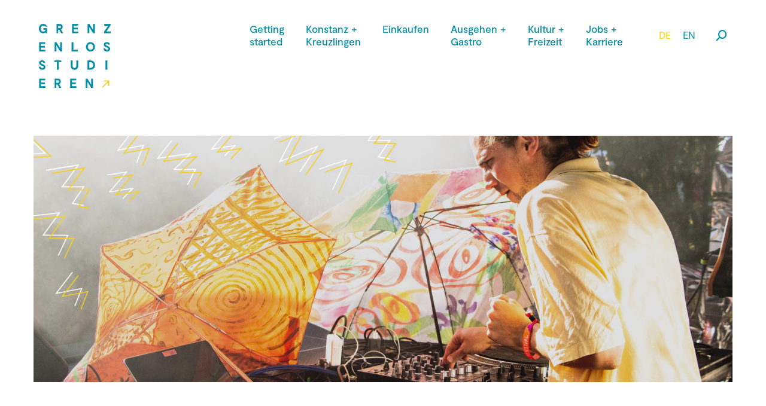

--- FILE ---
content_type: text/html; charset=UTF-8
request_url: https://www.grenzenlos-studieren.de/kultur-freizeit-konstanz-kreuzlingen/
body_size: 130651
content:
<!DOCTYPE html>
<!--[if !(IE 6) | !(IE 7) | !(IE 8)  ]><!-->
<html lang="de" prefix="og: http://ogp.me/ns# fb: http://ogp.me/ns/fb# website: http://ogp.me/ns/website#" class="no-js">
<!--<![endif]-->
<head>
	<meta charset="UTF-8" />
		<meta name="viewport" content="width=device-width, initial-scale=1, maximum-scale=1, user-scalable=0">
		<meta name="theme-color" content="#018ea6"/>	<link rel="profile" href="https://gmpg.org/xfn/11" />
	<title>Kultur + Freizeit &#8211; Grenzenlos studieren</title>
<meta name='robots' content='max-image-preview:large' />
<link rel='dns-prefetch' href='//www.grenzenlos-studieren.de' />
<link rel='dns-prefetch' href='//fonts.googleapis.com' />
<link rel="alternate" type="application/rss+xml" title="Grenzenlos studieren &raquo; Feed" href="https://www.grenzenlos-studieren.de/feed/" />
<link rel="alternate" type="application/rss+xml" title="Grenzenlos studieren &raquo; Kommentar-Feed" href="https://www.grenzenlos-studieren.de/comments/feed/" />
<script type="text/javascript">
window._wpemojiSettings = {"baseUrl":"https:\/\/s.w.org\/images\/core\/emoji\/14.0.0\/72x72\/","ext":".png","svgUrl":"https:\/\/s.w.org\/images\/core\/emoji\/14.0.0\/svg\/","svgExt":".svg","source":{"concatemoji":"https:\/\/www.grenzenlos-studieren.de\/wp-includes\/js\/wp-emoji-release.min.js?ver=6.3.7"}};
/*! This file is auto-generated */
!function(i,n){var o,s,e;function c(e){try{var t={supportTests:e,timestamp:(new Date).valueOf()};sessionStorage.setItem(o,JSON.stringify(t))}catch(e){}}function p(e,t,n){e.clearRect(0,0,e.canvas.width,e.canvas.height),e.fillText(t,0,0);var t=new Uint32Array(e.getImageData(0,0,e.canvas.width,e.canvas.height).data),r=(e.clearRect(0,0,e.canvas.width,e.canvas.height),e.fillText(n,0,0),new Uint32Array(e.getImageData(0,0,e.canvas.width,e.canvas.height).data));return t.every(function(e,t){return e===r[t]})}function u(e,t,n){switch(t){case"flag":return n(e,"\ud83c\udff3\ufe0f\u200d\u26a7\ufe0f","\ud83c\udff3\ufe0f\u200b\u26a7\ufe0f")?!1:!n(e,"\ud83c\uddfa\ud83c\uddf3","\ud83c\uddfa\u200b\ud83c\uddf3")&&!n(e,"\ud83c\udff4\udb40\udc67\udb40\udc62\udb40\udc65\udb40\udc6e\udb40\udc67\udb40\udc7f","\ud83c\udff4\u200b\udb40\udc67\u200b\udb40\udc62\u200b\udb40\udc65\u200b\udb40\udc6e\u200b\udb40\udc67\u200b\udb40\udc7f");case"emoji":return!n(e,"\ud83e\udef1\ud83c\udffb\u200d\ud83e\udef2\ud83c\udfff","\ud83e\udef1\ud83c\udffb\u200b\ud83e\udef2\ud83c\udfff")}return!1}function f(e,t,n){var r="undefined"!=typeof WorkerGlobalScope&&self instanceof WorkerGlobalScope?new OffscreenCanvas(300,150):i.createElement("canvas"),a=r.getContext("2d",{willReadFrequently:!0}),o=(a.textBaseline="top",a.font="600 32px Arial",{});return e.forEach(function(e){o[e]=t(a,e,n)}),o}function t(e){var t=i.createElement("script");t.src=e,t.defer=!0,i.head.appendChild(t)}"undefined"!=typeof Promise&&(o="wpEmojiSettingsSupports",s=["flag","emoji"],n.supports={everything:!0,everythingExceptFlag:!0},e=new Promise(function(e){i.addEventListener("DOMContentLoaded",e,{once:!0})}),new Promise(function(t){var n=function(){try{var e=JSON.parse(sessionStorage.getItem(o));if("object"==typeof e&&"number"==typeof e.timestamp&&(new Date).valueOf()<e.timestamp+604800&&"object"==typeof e.supportTests)return e.supportTests}catch(e){}return null}();if(!n){if("undefined"!=typeof Worker&&"undefined"!=typeof OffscreenCanvas&&"undefined"!=typeof URL&&URL.createObjectURL&&"undefined"!=typeof Blob)try{var e="postMessage("+f.toString()+"("+[JSON.stringify(s),u.toString(),p.toString()].join(",")+"));",r=new Blob([e],{type:"text/javascript"}),a=new Worker(URL.createObjectURL(r),{name:"wpTestEmojiSupports"});return void(a.onmessage=function(e){c(n=e.data),a.terminate(),t(n)})}catch(e){}c(n=f(s,u,p))}t(n)}).then(function(e){for(var t in e)n.supports[t]=e[t],n.supports.everything=n.supports.everything&&n.supports[t],"flag"!==t&&(n.supports.everythingExceptFlag=n.supports.everythingExceptFlag&&n.supports[t]);n.supports.everythingExceptFlag=n.supports.everythingExceptFlag&&!n.supports.flag,n.DOMReady=!1,n.readyCallback=function(){n.DOMReady=!0}}).then(function(){return e}).then(function(){var e;n.supports.everything||(n.readyCallback(),(e=n.source||{}).concatemoji?t(e.concatemoji):e.wpemoji&&e.twemoji&&(t(e.twemoji),t(e.wpemoji)))}))}((window,document),window._wpemojiSettings);
</script>
<style type="text/css">
img.wp-smiley,
img.emoji {
	display: inline !important;
	border: none !important;
	box-shadow: none !important;
	height: 1em !important;
	width: 1em !important;
	margin: 0 0.07em !important;
	vertical-align: -0.1em !important;
	background: none !important;
	padding: 0 !important;
}
</style>
	<link rel='stylesheet' id='wp-block-library-css' href='https://www.grenzenlos-studieren.de/wp-includes/css/dist/block-library/style.min.css?ver=6.3.7' type='text/css' media='all' />
<style id='wp-block-library-theme-inline-css' type='text/css'>
.wp-block-audio figcaption{color:#555;font-size:13px;text-align:center}.is-dark-theme .wp-block-audio figcaption{color:hsla(0,0%,100%,.65)}.wp-block-audio{margin:0 0 1em}.wp-block-code{border:1px solid #ccc;border-radius:4px;font-family:Menlo,Consolas,monaco,monospace;padding:.8em 1em}.wp-block-embed figcaption{color:#555;font-size:13px;text-align:center}.is-dark-theme .wp-block-embed figcaption{color:hsla(0,0%,100%,.65)}.wp-block-embed{margin:0 0 1em}.blocks-gallery-caption{color:#555;font-size:13px;text-align:center}.is-dark-theme .blocks-gallery-caption{color:hsla(0,0%,100%,.65)}.wp-block-image figcaption{color:#555;font-size:13px;text-align:center}.is-dark-theme .wp-block-image figcaption{color:hsla(0,0%,100%,.65)}.wp-block-image{margin:0 0 1em}.wp-block-pullquote{border-bottom:4px solid;border-top:4px solid;color:currentColor;margin-bottom:1.75em}.wp-block-pullquote cite,.wp-block-pullquote footer,.wp-block-pullquote__citation{color:currentColor;font-size:.8125em;font-style:normal;text-transform:uppercase}.wp-block-quote{border-left:.25em solid;margin:0 0 1.75em;padding-left:1em}.wp-block-quote cite,.wp-block-quote footer{color:currentColor;font-size:.8125em;font-style:normal;position:relative}.wp-block-quote.has-text-align-right{border-left:none;border-right:.25em solid;padding-left:0;padding-right:1em}.wp-block-quote.has-text-align-center{border:none;padding-left:0}.wp-block-quote.is-large,.wp-block-quote.is-style-large,.wp-block-quote.is-style-plain{border:none}.wp-block-search .wp-block-search__label{font-weight:700}.wp-block-search__button{border:1px solid #ccc;padding:.375em .625em}:where(.wp-block-group.has-background){padding:1.25em 2.375em}.wp-block-separator.has-css-opacity{opacity:.4}.wp-block-separator{border:none;border-bottom:2px solid;margin-left:auto;margin-right:auto}.wp-block-separator.has-alpha-channel-opacity{opacity:1}.wp-block-separator:not(.is-style-wide):not(.is-style-dots){width:100px}.wp-block-separator.has-background:not(.is-style-dots){border-bottom:none;height:1px}.wp-block-separator.has-background:not(.is-style-wide):not(.is-style-dots){height:2px}.wp-block-table{margin:0 0 1em}.wp-block-table td,.wp-block-table th{word-break:normal}.wp-block-table figcaption{color:#555;font-size:13px;text-align:center}.is-dark-theme .wp-block-table figcaption{color:hsla(0,0%,100%,.65)}.wp-block-video figcaption{color:#555;font-size:13px;text-align:center}.is-dark-theme .wp-block-video figcaption{color:hsla(0,0%,100%,.65)}.wp-block-video{margin:0 0 1em}.wp-block-template-part.has-background{margin-bottom:0;margin-top:0;padding:1.25em 2.375em}
</style>
<style id='classic-theme-styles-inline-css' type='text/css'>
/*! This file is auto-generated */
.wp-block-button__link{color:#fff;background-color:#32373c;border-radius:9999px;box-shadow:none;text-decoration:none;padding:calc(.667em + 2px) calc(1.333em + 2px);font-size:1.125em}.wp-block-file__button{background:#32373c;color:#fff;text-decoration:none}
</style>
<style id='global-styles-inline-css' type='text/css'>
body{--wp--preset--color--black: #000000;--wp--preset--color--cyan-bluish-gray: #abb8c3;--wp--preset--color--white: #FFF;--wp--preset--color--pale-pink: #f78da7;--wp--preset--color--vivid-red: #cf2e2e;--wp--preset--color--luminous-vivid-orange: #ff6900;--wp--preset--color--luminous-vivid-amber: #fcb900;--wp--preset--color--light-green-cyan: #7bdcb5;--wp--preset--color--vivid-green-cyan: #00d084;--wp--preset--color--pale-cyan-blue: #8ed1fc;--wp--preset--color--vivid-cyan-blue: #0693e3;--wp--preset--color--vivid-purple: #9b51e0;--wp--preset--color--accent: #018ea6;--wp--preset--color--dark-gray: #111;--wp--preset--color--light-gray: #767676;--wp--preset--gradient--vivid-cyan-blue-to-vivid-purple: linear-gradient(135deg,rgba(6,147,227,1) 0%,rgb(155,81,224) 100%);--wp--preset--gradient--light-green-cyan-to-vivid-green-cyan: linear-gradient(135deg,rgb(122,220,180) 0%,rgb(0,208,130) 100%);--wp--preset--gradient--luminous-vivid-amber-to-luminous-vivid-orange: linear-gradient(135deg,rgba(252,185,0,1) 0%,rgba(255,105,0,1) 100%);--wp--preset--gradient--luminous-vivid-orange-to-vivid-red: linear-gradient(135deg,rgba(255,105,0,1) 0%,rgb(207,46,46) 100%);--wp--preset--gradient--very-light-gray-to-cyan-bluish-gray: linear-gradient(135deg,rgb(238,238,238) 0%,rgb(169,184,195) 100%);--wp--preset--gradient--cool-to-warm-spectrum: linear-gradient(135deg,rgb(74,234,220) 0%,rgb(151,120,209) 20%,rgb(207,42,186) 40%,rgb(238,44,130) 60%,rgb(251,105,98) 80%,rgb(254,248,76) 100%);--wp--preset--gradient--blush-light-purple: linear-gradient(135deg,rgb(255,206,236) 0%,rgb(152,150,240) 100%);--wp--preset--gradient--blush-bordeaux: linear-gradient(135deg,rgb(254,205,165) 0%,rgb(254,45,45) 50%,rgb(107,0,62) 100%);--wp--preset--gradient--luminous-dusk: linear-gradient(135deg,rgb(255,203,112) 0%,rgb(199,81,192) 50%,rgb(65,88,208) 100%);--wp--preset--gradient--pale-ocean: linear-gradient(135deg,rgb(255,245,203) 0%,rgb(182,227,212) 50%,rgb(51,167,181) 100%);--wp--preset--gradient--electric-grass: linear-gradient(135deg,rgb(202,248,128) 0%,rgb(113,206,126) 100%);--wp--preset--gradient--midnight: linear-gradient(135deg,rgb(2,3,129) 0%,rgb(40,116,252) 100%);--wp--preset--font-size--small: 13px;--wp--preset--font-size--medium: 20px;--wp--preset--font-size--large: 36px;--wp--preset--font-size--x-large: 42px;--wp--preset--spacing--20: 0.44rem;--wp--preset--spacing--30: 0.67rem;--wp--preset--spacing--40: 1rem;--wp--preset--spacing--50: 1.5rem;--wp--preset--spacing--60: 2.25rem;--wp--preset--spacing--70: 3.38rem;--wp--preset--spacing--80: 5.06rem;--wp--preset--shadow--natural: 6px 6px 9px rgba(0, 0, 0, 0.2);--wp--preset--shadow--deep: 12px 12px 50px rgba(0, 0, 0, 0.4);--wp--preset--shadow--sharp: 6px 6px 0px rgba(0, 0, 0, 0.2);--wp--preset--shadow--outlined: 6px 6px 0px -3px rgba(255, 255, 255, 1), 6px 6px rgba(0, 0, 0, 1);--wp--preset--shadow--crisp: 6px 6px 0px rgba(0, 0, 0, 1);}:where(.is-layout-flex){gap: 0.5em;}:where(.is-layout-grid){gap: 0.5em;}body .is-layout-flow > .alignleft{float: left;margin-inline-start: 0;margin-inline-end: 2em;}body .is-layout-flow > .alignright{float: right;margin-inline-start: 2em;margin-inline-end: 0;}body .is-layout-flow > .aligncenter{margin-left: auto !important;margin-right: auto !important;}body .is-layout-constrained > .alignleft{float: left;margin-inline-start: 0;margin-inline-end: 2em;}body .is-layout-constrained > .alignright{float: right;margin-inline-start: 2em;margin-inline-end: 0;}body .is-layout-constrained > .aligncenter{margin-left: auto !important;margin-right: auto !important;}body .is-layout-constrained > :where(:not(.alignleft):not(.alignright):not(.alignfull)){max-width: var(--wp--style--global--content-size);margin-left: auto !important;margin-right: auto !important;}body .is-layout-constrained > .alignwide{max-width: var(--wp--style--global--wide-size);}body .is-layout-flex{display: flex;}body .is-layout-flex{flex-wrap: wrap;align-items: center;}body .is-layout-flex > *{margin: 0;}body .is-layout-grid{display: grid;}body .is-layout-grid > *{margin: 0;}:where(.wp-block-columns.is-layout-flex){gap: 2em;}:where(.wp-block-columns.is-layout-grid){gap: 2em;}:where(.wp-block-post-template.is-layout-flex){gap: 1.25em;}:where(.wp-block-post-template.is-layout-grid){gap: 1.25em;}.has-black-color{color: var(--wp--preset--color--black) !important;}.has-cyan-bluish-gray-color{color: var(--wp--preset--color--cyan-bluish-gray) !important;}.has-white-color{color: var(--wp--preset--color--white) !important;}.has-pale-pink-color{color: var(--wp--preset--color--pale-pink) !important;}.has-vivid-red-color{color: var(--wp--preset--color--vivid-red) !important;}.has-luminous-vivid-orange-color{color: var(--wp--preset--color--luminous-vivid-orange) !important;}.has-luminous-vivid-amber-color{color: var(--wp--preset--color--luminous-vivid-amber) !important;}.has-light-green-cyan-color{color: var(--wp--preset--color--light-green-cyan) !important;}.has-vivid-green-cyan-color{color: var(--wp--preset--color--vivid-green-cyan) !important;}.has-pale-cyan-blue-color{color: var(--wp--preset--color--pale-cyan-blue) !important;}.has-vivid-cyan-blue-color{color: var(--wp--preset--color--vivid-cyan-blue) !important;}.has-vivid-purple-color{color: var(--wp--preset--color--vivid-purple) !important;}.has-black-background-color{background-color: var(--wp--preset--color--black) !important;}.has-cyan-bluish-gray-background-color{background-color: var(--wp--preset--color--cyan-bluish-gray) !important;}.has-white-background-color{background-color: var(--wp--preset--color--white) !important;}.has-pale-pink-background-color{background-color: var(--wp--preset--color--pale-pink) !important;}.has-vivid-red-background-color{background-color: var(--wp--preset--color--vivid-red) !important;}.has-luminous-vivid-orange-background-color{background-color: var(--wp--preset--color--luminous-vivid-orange) !important;}.has-luminous-vivid-amber-background-color{background-color: var(--wp--preset--color--luminous-vivid-amber) !important;}.has-light-green-cyan-background-color{background-color: var(--wp--preset--color--light-green-cyan) !important;}.has-vivid-green-cyan-background-color{background-color: var(--wp--preset--color--vivid-green-cyan) !important;}.has-pale-cyan-blue-background-color{background-color: var(--wp--preset--color--pale-cyan-blue) !important;}.has-vivid-cyan-blue-background-color{background-color: var(--wp--preset--color--vivid-cyan-blue) !important;}.has-vivid-purple-background-color{background-color: var(--wp--preset--color--vivid-purple) !important;}.has-black-border-color{border-color: var(--wp--preset--color--black) !important;}.has-cyan-bluish-gray-border-color{border-color: var(--wp--preset--color--cyan-bluish-gray) !important;}.has-white-border-color{border-color: var(--wp--preset--color--white) !important;}.has-pale-pink-border-color{border-color: var(--wp--preset--color--pale-pink) !important;}.has-vivid-red-border-color{border-color: var(--wp--preset--color--vivid-red) !important;}.has-luminous-vivid-orange-border-color{border-color: var(--wp--preset--color--luminous-vivid-orange) !important;}.has-luminous-vivid-amber-border-color{border-color: var(--wp--preset--color--luminous-vivid-amber) !important;}.has-light-green-cyan-border-color{border-color: var(--wp--preset--color--light-green-cyan) !important;}.has-vivid-green-cyan-border-color{border-color: var(--wp--preset--color--vivid-green-cyan) !important;}.has-pale-cyan-blue-border-color{border-color: var(--wp--preset--color--pale-cyan-blue) !important;}.has-vivid-cyan-blue-border-color{border-color: var(--wp--preset--color--vivid-cyan-blue) !important;}.has-vivid-purple-border-color{border-color: var(--wp--preset--color--vivid-purple) !important;}.has-vivid-cyan-blue-to-vivid-purple-gradient-background{background: var(--wp--preset--gradient--vivid-cyan-blue-to-vivid-purple) !important;}.has-light-green-cyan-to-vivid-green-cyan-gradient-background{background: var(--wp--preset--gradient--light-green-cyan-to-vivid-green-cyan) !important;}.has-luminous-vivid-amber-to-luminous-vivid-orange-gradient-background{background: var(--wp--preset--gradient--luminous-vivid-amber-to-luminous-vivid-orange) !important;}.has-luminous-vivid-orange-to-vivid-red-gradient-background{background: var(--wp--preset--gradient--luminous-vivid-orange-to-vivid-red) !important;}.has-very-light-gray-to-cyan-bluish-gray-gradient-background{background: var(--wp--preset--gradient--very-light-gray-to-cyan-bluish-gray) !important;}.has-cool-to-warm-spectrum-gradient-background{background: var(--wp--preset--gradient--cool-to-warm-spectrum) !important;}.has-blush-light-purple-gradient-background{background: var(--wp--preset--gradient--blush-light-purple) !important;}.has-blush-bordeaux-gradient-background{background: var(--wp--preset--gradient--blush-bordeaux) !important;}.has-luminous-dusk-gradient-background{background: var(--wp--preset--gradient--luminous-dusk) !important;}.has-pale-ocean-gradient-background{background: var(--wp--preset--gradient--pale-ocean) !important;}.has-electric-grass-gradient-background{background: var(--wp--preset--gradient--electric-grass) !important;}.has-midnight-gradient-background{background: var(--wp--preset--gradient--midnight) !important;}.has-small-font-size{font-size: var(--wp--preset--font-size--small) !important;}.has-medium-font-size{font-size: var(--wp--preset--font-size--medium) !important;}.has-large-font-size{font-size: var(--wp--preset--font-size--large) !important;}.has-x-large-font-size{font-size: var(--wp--preset--font-size--x-large) !important;}
.wp-block-navigation a:where(:not(.wp-element-button)){color: inherit;}
:where(.wp-block-post-template.is-layout-flex){gap: 1.25em;}:where(.wp-block-post-template.is-layout-grid){gap: 1.25em;}
:where(.wp-block-columns.is-layout-flex){gap: 2em;}:where(.wp-block-columns.is-layout-grid){gap: 2em;}
.wp-block-pullquote{font-size: 1.5em;line-height: 1.6;}
</style>
<link rel='stylesheet' id='eg-fontawesome-css' href='https://www.grenzenlos-studieren.de/wp-content/plugins/everest-gallery/css/font-awesome.min.css?ver=1.0.4' type='text/css' media='all' />
<link rel='stylesheet' id='eg-frontend-css' href='https://www.grenzenlos-studieren.de/wp-content/plugins/everest-gallery/css/eg-frontend.css?ver=1.0.4' type='text/css' media='all' />
<link rel='stylesheet' id='eg-pretty-photo-css' href='https://www.grenzenlos-studieren.de/wp-content/plugins/everest-gallery/css/prettyPhoto.css?ver=1.0.4' type='text/css' media='all' />
<link rel='stylesheet' id='eg-colorbox-css' href='https://www.grenzenlos-studieren.de/wp-content/plugins/everest-gallery/css/eg-colorbox.css?ver=1.0.4' type='text/css' media='all' />
<link rel='stylesheet' id='eg-magnific-popup-css' href='https://www.grenzenlos-studieren.de/wp-content/plugins/everest-gallery/css/magnific-popup.css?ver=1.0.4' type='text/css' media='all' />
<link rel='stylesheet' id='eg-animate-css' href='https://www.grenzenlos-studieren.de/wp-content/plugins/everest-gallery/css/animate.css?ver=1.0.4' type='text/css' media='all' />
<link rel='stylesheet' id='eg-bxslider-css' href='https://www.grenzenlos-studieren.de/wp-content/plugins/everest-gallery/css/jquery.bxslider.min.css?ver=1.0.4' type='text/css' media='all' />
<link rel='stylesheet' id='the7-font-css' href='https://www.grenzenlos-studieren.de/wp-content/themes/dt-the7/fonts/icomoon-the7-font/icomoon-the7-font.min.css?ver=11.9.3' type='text/css' media='all' />
<link rel='stylesheet' id='the7-awesome-fonts-css' href='https://www.grenzenlos-studieren.de/wp-content/themes/dt-the7/fonts/FontAwesome/css/all.min.css?ver=11.9.3' type='text/css' media='all' />
<link rel='stylesheet' id='borlabs-cookie-css' href='https://www.grenzenlos-studieren.de/wp-content/cache/borlabs-cookie/borlabs-cookie_1_de.css?ver=2.2.64-61' type='text/css' media='all' />
<link rel='stylesheet' id='js_composer_front-css' href='//www.grenzenlos-studieren.de/wp-content/uploads/js_composer/js_composer_front_custom.css?ver=7.1' type='text/css' media='all' />
<link rel='stylesheet' id='dt-web-fonts-css' href='https://fonts.googleapis.com/css?family=Roboto:400,600,700%7COpen+Sans:400,600,700%7CMontserrat:400,600,700' type='text/css' media='all' />
<link rel='stylesheet' id='dt-main-css' href='https://www.grenzenlos-studieren.de/wp-content/themes/dt-the7/css/main.min.css?ver=11.9.3' type='text/css' media='all' />
<link rel='stylesheet' id='the7-custom-scrollbar-css' href='https://www.grenzenlos-studieren.de/wp-content/themes/dt-the7/lib/custom-scrollbar/custom-scrollbar.min.css?ver=11.9.3' type='text/css' media='all' />
<link rel='stylesheet' id='the7-wpbakery-css' href='https://www.grenzenlos-studieren.de/wp-content/themes/dt-the7/css/wpbakery.min.css?ver=11.9.3' type='text/css' media='all' />
<link rel='stylesheet' id='the7-core-css' href='https://www.grenzenlos-studieren.de/wp-content/plugins/dt-the7-core/assets/css/post-type.min.css?ver=2.7.6' type='text/css' media='all' />
<link rel='stylesheet' id='the7-css-vars-css' href='https://www.grenzenlos-studieren.de/wp-content/uploads/the7-css/css-vars.css?ver=2109d41e0440' type='text/css' media='all' />
<link rel='stylesheet' id='dt-custom-css' href='https://www.grenzenlos-studieren.de/wp-content/uploads/the7-css/custom.css?ver=2109d41e0440' type='text/css' media='all' />
<link rel='stylesheet' id='dt-media-css' href='https://www.grenzenlos-studieren.de/wp-content/uploads/the7-css/media.css?ver=2109d41e0440' type='text/css' media='all' />
<link rel='stylesheet' id='the7-mega-menu-css' href='https://www.grenzenlos-studieren.de/wp-content/uploads/the7-css/mega-menu.css?ver=2109d41e0440' type='text/css' media='all' />
<link rel='stylesheet' id='the7-elements-css' href='https://www.grenzenlos-studieren.de/wp-content/uploads/the7-css/post-type-dynamic.css?ver=2109d41e0440' type='text/css' media='all' />
<link rel='stylesheet' id='style-css' href='https://www.grenzenlos-studieren.de/wp-content/themes/dt-the7-child/style.css?ver=11.9.3' type='text/css' media='all' />
<link rel='stylesheet' id='ultimate-vc-addons-style-css' href='https://www.grenzenlos-studieren.de/wp-content/plugins/Ultimate_VC_Addons/assets/min-css/style.min.css?ver=3.19.19' type='text/css' media='all' />
<link rel='stylesheet' id='ultimate-vc-addons-headings-style-css' href='https://www.grenzenlos-studieren.de/wp-content/plugins/Ultimate_VC_Addons/assets/min-css/headings.min.css?ver=3.19.19' type='text/css' media='all' />
<script type='text/javascript' src='https://www.grenzenlos-studieren.de/wp-includes/js/jquery/jquery.min.js?ver=3.7.0' id='jquery-core-js'></script>
<script type='text/javascript' src='https://www.grenzenlos-studieren.de/wp-includes/js/jquery/jquery-migrate.min.js?ver=3.4.1' id='jquery-migrate-js'></script>
<script type='text/javascript' src='https://www.grenzenlos-studieren.de/wp-content/plugins/everest-gallery/js/jquery.bxslider.js?ver=1.0.4' id='eg-bxslider-script-js'></script>
<script type='text/javascript' src='https://www.grenzenlos-studieren.de/wp-content/plugins/everest-gallery/js/imagesloaded.min.js?ver=1.0.4' id='eg-imageloaded-script-js'></script>
<script type='text/javascript' src='https://www.grenzenlos-studieren.de/wp-content/plugins/everest-gallery/js/jquery.prettyPhoto.js?ver=1.0.4' id='eg-prettyphoto-js'></script>
<script type='text/javascript' src='https://www.grenzenlos-studieren.de/wp-content/plugins/everest-gallery/js/jquery.colorbox-min.js?ver=1.0.4' id='eg-colorbox-js'></script>
<script type='text/javascript' src='https://www.grenzenlos-studieren.de/wp-content/plugins/everest-gallery/js/isotope.js?ver=1.0.4' id='eg-isotope-script-js'></script>
<script type='text/javascript' src='https://www.grenzenlos-studieren.de/wp-content/plugins/everest-gallery/js/jquery.magnific-popup.min.js?ver=1.0.4' id='eg-magnific-popup-js'></script>
<script type='text/javascript' src='https://www.grenzenlos-studieren.de/wp-content/plugins/everest-gallery/js/jquery.everest-lightbox.js?ver=1.0.4' id='eg-everest-lightbox-js'></script>
<script type='text/javascript' id='eg-frontend-script-js-extra'>
/* <![CDATA[ */
var eg_frontend_js_object = {"ajax_url":"https:\/\/www.grenzenlos-studieren.de\/wp-admin\/admin-ajax.php","strings":{"video_missing":"Video URL missing"},"ajax_nonce":"019b15b7cb","plugin_url":"https:\/\/www.grenzenlos-studieren.de\/wp-content\/plugins\/everest-gallery\/"};
/* ]]> */
</script>
<script type='text/javascript' src='https://www.grenzenlos-studieren.de/wp-content/plugins/everest-gallery/js/eg-frontend.js?ver=1.0.4' id='eg-frontend-script-js'></script>
<script type='text/javascript' id='dt-above-fold-js-extra'>
/* <![CDATA[ */
var dtLocal = {"themeUrl":"https:\/\/www.grenzenlos-studieren.de\/wp-content\/themes\/dt-the7","passText":"Um diesen gesch\u00fctzten Eintrag anzusehen, geben Sie bitte das Passwort ein:","moreButtonText":{"loading":"Lade...","loadMore":"Mehr laden"},"postID":"3160","ajaxurl":"https:\/\/www.grenzenlos-studieren.de\/wp-admin\/admin-ajax.php","REST":{"baseUrl":"https:\/\/www.grenzenlos-studieren.de\/wp-json\/the7\/v1","endpoints":{"sendMail":"\/send-mail"}},"contactMessages":{"required":"One or more fields have an error. Please check and try again.","terms":"Please accept the privacy policy.","fillTheCaptchaError":"Please, fill the captcha."},"captchaSiteKey":"","ajaxNonce":"587ec4c7cc","pageData":{"type":"page","template":"page","layout":null},"themeSettings":{"smoothScroll":"off","lazyLoading":false,"desktopHeader":{"height":100},"ToggleCaptionEnabled":"disabled","ToggleCaption":"Navigation","floatingHeader":{"showAfter":140,"showMenu":true,"height":120,"logo":{"showLogo":true,"html":"<img class=\" preload-me\" src=\"https:\/\/www.grenzenlos-studieren.de\/wp-content\/uploads\/2020\/06\/GLS_logo_80_new3.png\" srcset=\"https:\/\/www.grenzenlos-studieren.de\/wp-content\/uploads\/2020\/06\/GLS_logo_80_new3.png 80w, https:\/\/www.grenzenlos-studieren.de\/wp-content\/uploads\/2020\/06\/GLS_logo_80px.png 80w\" width=\"80\" height=\"80\"   sizes=\"80px\" alt=\"Grenzenlos studieren\" \/>","url":"https:\/\/www.grenzenlos-studieren.de\/"}},"topLine":{"floatingTopLine":{"logo":{"showLogo":false,"html":""}}},"mobileHeader":{"firstSwitchPoint":992,"secondSwitchPoint":778,"firstSwitchPointHeight":60,"secondSwitchPointHeight":60,"mobileToggleCaptionEnabled":"disabled","mobileToggleCaption":"Menu"},"stickyMobileHeaderFirstSwitch":{"logo":{"html":"<img class=\" preload-me\" src=\"https:\/\/www.grenzenlos-studieren.de\/wp-content\/uploads\/2020\/06\/GLS_logo_mobile2.png\" srcset=\"https:\/\/www.grenzenlos-studieren.de\/wp-content\/uploads\/2020\/06\/GLS_logo_mobile2.png 100w, https:\/\/www.grenzenlos-studieren.de\/wp-content\/uploads\/2020\/06\/GLS_logo_120l-1.png 130w\" width=\"100\" height=\"100\"   sizes=\"100px\" alt=\"Grenzenlos studieren\" \/>"}},"stickyMobileHeaderSecondSwitch":{"logo":{"html":"<img class=\" preload-me\" src=\"https:\/\/www.grenzenlos-studieren.de\/wp-content\/uploads\/2020\/06\/GLS_logo_mobile2.png\" srcset=\"https:\/\/www.grenzenlos-studieren.de\/wp-content\/uploads\/2020\/06\/GLS_logo_mobile2.png 100w, https:\/\/www.grenzenlos-studieren.de\/wp-content\/uploads\/2020\/06\/GLS_logo_120l-1.png 130w\" width=\"100\" height=\"100\"   sizes=\"100px\" alt=\"Grenzenlos studieren\" \/>"}},"sidebar":{"switchPoint":990},"boxedWidth":"1280px"},"VCMobileScreenWidth":"778"};
var dtShare = {"shareButtonText":{"facebook":"Share on Facebook","twitter":"Tweet","pinterest":"Pin it","linkedin":"Share on Linkedin","whatsapp":"Share on Whatsapp"},"overlayOpacity":"85"};
/* ]]> */
</script>
<script type='text/javascript' src='https://www.grenzenlos-studieren.de/wp-content/themes/dt-the7/js/above-the-fold.min.js?ver=11.9.3' id='dt-above-fold-js'></script>
<script type='text/javascript' src='https://www.grenzenlos-studieren.de/wp-content/plugins/Ultimate_VC_Addons/assets/min-js/ultimate-params.min.js?ver=3.19.19' id='ultimate-vc-addons-params-js'></script>
<script type='text/javascript' src='https://www.grenzenlos-studieren.de/wp-content/plugins/Ultimate_VC_Addons/assets/min-js/custom.min.js?ver=3.19.19' id='ultimate-vc-addons-custom-js'></script>
<script type='text/javascript' src='https://www.grenzenlos-studieren.de/wp-content/plugins/Ultimate_VC_Addons/assets/min-js/headings.min.js?ver=3.19.19' id='ultimate-vc-addons-headings-script-js'></script>
<script></script><link rel="https://api.w.org/" href="https://www.grenzenlos-studieren.de/wp-json/" /><link rel="alternate" type="application/json" href="https://www.grenzenlos-studieren.de/wp-json/wp/v2/pages/3160" /><link rel="EditURI" type="application/rsd+xml" title="RSD" href="https://www.grenzenlos-studieren.de/xmlrpc.php?rsd" />
<meta name="generator" content="WordPress 6.3.7" />
<link rel="canonical" href="https://www.grenzenlos-studieren.de/kultur-freizeit-konstanz-kreuzlingen/" />
<link rel='shortlink' href='https://www.grenzenlos-studieren.de/?p=3160' />
<link rel="alternate" type="application/json+oembed" href="https://www.grenzenlos-studieren.de/wp-json/oembed/1.0/embed?url=https%3A%2F%2Fwww.grenzenlos-studieren.de%2Fkultur-freizeit-konstanz-kreuzlingen%2F" />
<link rel="alternate" type="text/xml+oembed" href="https://www.grenzenlos-studieren.de/wp-json/oembed/1.0/embed?url=https%3A%2F%2Fwww.grenzenlos-studieren.de%2Fkultur-freizeit-konstanz-kreuzlingen%2F&#038;format=xml" />


<!-- Open Graph data is managed by Alex MacArthur's Complete Open Graph plugin. (v3.4.5) -->
<!-- https://wordpress.org/plugins/complete-open-graph/ -->
<meta property='og:site_name' content='Grenzenlos studieren' />
<meta property='og:url' content='https://www.grenzenlos-studieren.de/kultur-freizeit-konstanz-kreuzlingen/' />
<meta property='og:locale' content='de_DE' />
<meta property='og:title' content='Kultur + Freizeit' />
<meta property='og:type' content='website' />
<meta name='twitter:card' content='summary' />
<meta name='twitter:title' content='Kultur + Freizeit' />
<!-- End Complete Open Graph. | 0.0025331974029541s -->

<meta property="og:site_name" content="Grenzenlos studieren" />
<meta property="og:title" content="Kultur + Freizeit" />
<meta property="og:url" content="https://www.grenzenlos-studieren.de/kultur-freizeit-konstanz-kreuzlingen/" />
<meta property="og:type" content="article" />
<meta name="generator" content="Powered by WPBakery Page Builder - drag and drop page builder for WordPress."/>
<meta name="generator" content="Powered by Slider Revolution 6.6.18 - responsive, Mobile-Friendly Slider Plugin for WordPress with comfortable drag and drop interface." />
<link rel="icon" href="https://www.grenzenlos-studieren.de/wp-content/uploads/2020/05/GLS_favicon.png" type="image/png" sizes="16x16"/><link rel="icon" href="https://www.grenzenlos-studieren.de/wp-content/uploads/2020/05/GLS_favicon_32.png" type="image/png" sizes="32x32"/><script>function setREVStartSize(e){
			//window.requestAnimationFrame(function() {
				window.RSIW = window.RSIW===undefined ? window.innerWidth : window.RSIW;
				window.RSIH = window.RSIH===undefined ? window.innerHeight : window.RSIH;
				try {
					var pw = document.getElementById(e.c).parentNode.offsetWidth,
						newh;
					pw = pw===0 || isNaN(pw) || (e.l=="fullwidth" || e.layout=="fullwidth") ? window.RSIW : pw;
					e.tabw = e.tabw===undefined ? 0 : parseInt(e.tabw);
					e.thumbw = e.thumbw===undefined ? 0 : parseInt(e.thumbw);
					e.tabh = e.tabh===undefined ? 0 : parseInt(e.tabh);
					e.thumbh = e.thumbh===undefined ? 0 : parseInt(e.thumbh);
					e.tabhide = e.tabhide===undefined ? 0 : parseInt(e.tabhide);
					e.thumbhide = e.thumbhide===undefined ? 0 : parseInt(e.thumbhide);
					e.mh = e.mh===undefined || e.mh=="" || e.mh==="auto" ? 0 : parseInt(e.mh,0);
					if(e.layout==="fullscreen" || e.l==="fullscreen")
						newh = Math.max(e.mh,window.RSIH);
					else{
						e.gw = Array.isArray(e.gw) ? e.gw : [e.gw];
						for (var i in e.rl) if (e.gw[i]===undefined || e.gw[i]===0) e.gw[i] = e.gw[i-1];
						e.gh = e.el===undefined || e.el==="" || (Array.isArray(e.el) && e.el.length==0)? e.gh : e.el;
						e.gh = Array.isArray(e.gh) ? e.gh : [e.gh];
						for (var i in e.rl) if (e.gh[i]===undefined || e.gh[i]===0) e.gh[i] = e.gh[i-1];
											
						var nl = new Array(e.rl.length),
							ix = 0,
							sl;
						e.tabw = e.tabhide>=pw ? 0 : e.tabw;
						e.thumbw = e.thumbhide>=pw ? 0 : e.thumbw;
						e.tabh = e.tabhide>=pw ? 0 : e.tabh;
						e.thumbh = e.thumbhide>=pw ? 0 : e.thumbh;
						for (var i in e.rl) nl[i] = e.rl[i]<window.RSIW ? 0 : e.rl[i];
						sl = nl[0];
						for (var i in nl) if (sl>nl[i] && nl[i]>0) { sl = nl[i]; ix=i;}
						var m = pw>(e.gw[ix]+e.tabw+e.thumbw) ? 1 : (pw-(e.tabw+e.thumbw)) / (e.gw[ix]);
						newh =  (e.gh[ix] * m) + (e.tabh + e.thumbh);
					}
					var el = document.getElementById(e.c);
					if (el!==null && el) el.style.height = newh+"px";
					el = document.getElementById(e.c+"_wrapper");
					if (el!==null && el) {
						el.style.height = newh+"px";
						el.style.display = "block";
					}
				} catch(e){
					console.log("Failure at Presize of Slider:" + e)
				}
			//});
		  };</script>
		<style type="text/css" id="wp-custom-css">
			}
.blog-shortcode .entry-title a,
.portfolio-shortcode .entry-title a,
.albums-shortcode .entry-title a,
.owl-carousel.blog-carousel-shortcode .entry-title a {
  color: #57b7ce;
}

a {
    text-decoration: none;
}

h5 { 
  color: black;
}
		</style>
		<noscript><style> .wpb_animate_when_almost_visible { opacity: 1; }</style></noscript><!-- Matomo -->
<script type="text/javascript">
  var _paq = window._paq || [];
  /* tracker methods like "setCustomDimension" should be called before 
"trackPageView" */
_paq.push(['disableCookies']);
  _paq.push(['trackPageView']);
  _paq.push(['enableLinkTracking']);
  (function() {
    var u="https://webstats.htwg-konstanz.de/matomo/";
    _paq.push(['setTrackerUrl', u+'matomo.php']);
    _paq.push(['setSiteId', '9']);
    var d=document, g=d.createElement('script'), 
s=d.getElementsByTagName('script')[0];
    g.type='text/javascript'; g.async=true; g.defer=true; 
g.src=u+'matomo.js'; s.parentNode.insertBefore(g,s);
  })();
</script>
<!-- End Matomo Code --></head>
<body id="the7-body" class="page-template-default page page-id-3160 wp-embed-responsive the7-core-ver-2.7.6 title-off dt-responsive-on right-mobile-menu-close-icon ouside-menu-close-icon mobile-hamburger-close-bg-enable mobile-hamburger-close-bg-hover-enable  fade-medium-mobile-menu-close-icon fade-small-menu-close-icon srcset-enabled btn-flat custom-btn-color custom-btn-hover-color phantom-fade phantom-shadow-decoration phantom-custom-logo-on floating-top-bar sticky-mobile-header top-header first-switch-logo-left first-switch-menu-right second-switch-logo-left second-switch-menu-right right-mobile-menu layzr-loading-on popup-message-style the7-ver-11.9.3 dt-fa-compatibility wpb-js-composer js-comp-ver-7.1 vc_responsive">
<!-- The7 11.9.3 -->

<div id="page" >
	<a class="skip-link screen-reader-text" href="#content">Zum Inhalt springen</a>

<div class="masthead inline-header right widgets full-height shadow-mobile-header-decoration medium-mobile-menu-icon mobile-menu-icon-bg-on mobile-menu-icon-hover-bg-on show-sub-menu-on-hover show-device-logo show-mobile-logo"  role="banner">

	<div class="top-bar top-bar-empty top-bar-line-hide">
	<div class="top-bar-bg" ></div>
	<div class="mini-widgets left-widgets"></div><div class="mini-widgets right-widgets"></div></div>

	<header class="header-bar">

		<div class="branding">
	<div id="site-title" class="assistive-text">Grenzenlos studieren</div>
	<div id="site-description" class="assistive-text">Konstanz &amp; Kreuzlingen</div>
	<a class="" href="https://www.grenzenlos-studieren.de/"><img class=" preload-me" src="https://www.grenzenlos-studieren.de/wp-content/uploads/2020/06/GLS_logo_120l.png" srcset="https://www.grenzenlos-studieren.de/wp-content/uploads/2020/06/GLS_logo_120l.png 120w, https://www.grenzenlos-studieren.de/wp-content/uploads/2020/06/GLS_logo.png 444w" width="120" height="107"   sizes="120px" alt="Grenzenlos studieren" /><img class="mobile-logo preload-me" src="https://www.grenzenlos-studieren.de/wp-content/uploads/2020/06/GLS_logo_mobile2.png" srcset="https://www.grenzenlos-studieren.de/wp-content/uploads/2020/06/GLS_logo_mobile2.png 100w, https://www.grenzenlos-studieren.de/wp-content/uploads/2020/06/GLS_logo_120l-1.png 130w" width="100" height="100"   sizes="100px" alt="Grenzenlos studieren" /></a></div>

		<ul id="primary-menu" class="main-nav outside-item-remove-margin"><li class="menu-item menu-item-type-post_type menu-item-object-page menu-item-3046 first depth-0"><a href='https://www.grenzenlos-studieren.de/getting-started-studium-konstanz-kreuzlingen/' data-level='1'><span class="menu-item-text"><span class="menu-text">Getting<br>started</span></span></a></li> <li class="menu-item menu-item-type-post_type menu-item-object-page menu-item-3075 depth-0"><a href='https://www.grenzenlos-studieren.de/konstanz-kreuzlingen/' data-level='1'><span class="menu-item-text"><span class="menu-text">Konstanz +<br>Kreuzlingen</span></span></a></li> <li class="menu-item menu-item-type-post_type menu-item-object-page menu-item-3077 depth-0"><a href='https://www.grenzenlos-studieren.de/einkaufen-konstanz-kreuzlingen/' data-level='1'><span class="menu-item-text"><span class="menu-text">Einkaufen<br><br></span></span></a></li> <li class="menu-item menu-item-type-post_type menu-item-object-page menu-item-3079 depth-0"><a href='https://www.grenzenlos-studieren.de/ausgehen-gastro-konstanz-kreuzlingen/' data-level='1'><span class="menu-item-text"><span class="menu-text">Ausgehen + <br>Gastro</span></span></a></li> <li class="menu-item menu-item-type-post_type menu-item-object-page current-menu-item page_item page-item-3160 current_page_item menu-item-3161 act depth-0"><a href='https://www.grenzenlos-studieren.de/kultur-freizeit-konstanz-kreuzlingen/' data-level='1'><span class="menu-item-text"><span class="menu-text">Kultur + <br>Freizeit</span></span></a></li> <li class="menu-item menu-item-type-post_type menu-item-object-page menu-item-3164 last depth-0"><a href='https://www.grenzenlos-studieren.de/jobs-karriere-konstanz-kreuzlingen/' data-level='1'><span class="menu-item-text"><span class="menu-text">Jobs + <br>Karriere</span></span></a></li> </ul>
		<div class="mini-widgets"><a href="" class="microwidget-btn mini-button header-elements-button-2 show-on-desktop in-menu-first-switch in-menu-second-switch disable-animation-bg border-off hover-border-off btn-icon-align-right" ><span>DE</span></a><a href="https://www.studying-without-borders.com/" class="microwidget-btn mini-button header-elements-button-1 show-on-desktop in-menu-first-switch in-menu-second-switch disable-animation-bg border-off hover-border-off btn-icon-align-right" target="_blank"><span>EN</span></a><div class="mini-search show-on-desktop near-logo-first-switch near-logo-second-switch overlay-search custom-icon"><form class="searchform mini-widget-searchform" role="search" method="get" action="https://www.grenzenlos-studieren.de/">

	<div class="screen-reader-text">Search:</div>

	
		<div class='overlay-search-wrap'>
			<input type="text" class="field searchform-s" name="s" value="" placeholder="Suche..." title="Search form"/>
			<a href="" class="search-icon"><i class="the7-mw-icon-search-bold"></i></a>
		</div>


		<a href="" class="submit text-disable"><i class=" mw-icon icomoon-the7-font-icon-gallery-011-2"></i></a>

				<input type="submit" class="assistive-text searchsubmit" value="Los!"/>
</form>
</div></div>
	</header>

</div>
<div role="navigation" class="dt-mobile-header mobile-menu-show-divider">
	<div class="dt-close-mobile-menu-icon"><div class="close-line-wrap"><span class="close-line"></span><span class="close-line"></span><span class="close-line"></span></div></div>	<ul id="mobile-menu" class="mobile-main-nav">
		<li class="menu-item menu-item-type-post_type menu-item-object-page menu-item-3046 first depth-0"><a href='https://www.grenzenlos-studieren.de/getting-started-studium-konstanz-kreuzlingen/' data-level='1'><span class="menu-item-text"><span class="menu-text">Getting<br>started</span></span></a></li> <li class="menu-item menu-item-type-post_type menu-item-object-page menu-item-3075 depth-0"><a href='https://www.grenzenlos-studieren.de/konstanz-kreuzlingen/' data-level='1'><span class="menu-item-text"><span class="menu-text">Konstanz +<br>Kreuzlingen</span></span></a></li> <li class="menu-item menu-item-type-post_type menu-item-object-page menu-item-3077 depth-0"><a href='https://www.grenzenlos-studieren.de/einkaufen-konstanz-kreuzlingen/' data-level='1'><span class="menu-item-text"><span class="menu-text">Einkaufen<br><br></span></span></a></li> <li class="menu-item menu-item-type-post_type menu-item-object-page menu-item-3079 depth-0"><a href='https://www.grenzenlos-studieren.de/ausgehen-gastro-konstanz-kreuzlingen/' data-level='1'><span class="menu-item-text"><span class="menu-text">Ausgehen + <br>Gastro</span></span></a></li> <li class="menu-item menu-item-type-post_type menu-item-object-page current-menu-item page_item page-item-3160 current_page_item menu-item-3161 act depth-0"><a href='https://www.grenzenlos-studieren.de/kultur-freizeit-konstanz-kreuzlingen/' data-level='1'><span class="menu-item-text"><span class="menu-text">Kultur + <br>Freizeit</span></span></a></li> <li class="menu-item menu-item-type-post_type menu-item-object-page menu-item-3164 last depth-0"><a href='https://www.grenzenlos-studieren.de/jobs-karriere-konstanz-kreuzlingen/' data-level='1'><span class="menu-item-text"><span class="menu-text">Jobs + <br>Karriere</span></span></a></li> 	</ul>
	<div class='mobile-mini-widgets-in-menu'></div>
</div>

<style id="the7-page-content-style">
#main {
  padding-top: 0px;
}

</style>

<div id="main" class="sidebar-none sidebar-divider-off">

	
	<div class="main-gradient"></div>
	<div class="wf-wrap">
	<div class="wf-container-main">

	


	<div id="content" class="content" role="main">

		<div class="wpb-content-wrapper"><div class="vc_row wpb_row vc_row-fluid"><div class="wpb_column vc_column_container vc_col-sm-12"><div class="vc_column-inner"><div class="wpb_wrapper"><div class="ult-spacer spacer-69731b74a44e4" data-id="69731b74a44e4" data-height="40" data-height-mobile="10" data-height-tab="20" data-height-tab-portrait="20" data-height-mobile-landscape="10" style="clear:both;display:block;"></div></div></div></div></div><div class="vc_row wpb_row vc_row-fluid"><div class="wpb_column vc_column_container vc_col-sm-12"><div class="vc_column-inner"><div class="wpb_wrapper">
	<div  class="wpb_single_image wpb_content_element vc_align_left">
		
		<figure class="wpb_wrapper vc_figure">
			<div class="vc_single_image-wrapper   vc_box_border_grey"><img width="2300" height="812" src="https://www.grenzenlos-studieren.de/wp-content/uploads/2020/09/Header_Kultur-Freizeit_03_2300x812px.jpg" class="vc_single_image-img attachment-full" alt="" decoding="async" title="Header_Kultur-Freizeit_03_2300x812px" fetchpriority="high" srcset="https://www.grenzenlos-studieren.de/wp-content/uploads/2020/09/Header_Kultur-Freizeit_03_2300x812px.jpg 2300w, https://www.grenzenlos-studieren.de/wp-content/uploads/2020/09/Header_Kultur-Freizeit_03_2300x812px-300x106.jpg 300w, https://www.grenzenlos-studieren.de/wp-content/uploads/2020/09/Header_Kultur-Freizeit_03_2300x812px-1024x362.jpg 1024w, https://www.grenzenlos-studieren.de/wp-content/uploads/2020/09/Header_Kultur-Freizeit_03_2300x812px-768x271.jpg 768w, https://www.grenzenlos-studieren.de/wp-content/uploads/2020/09/Header_Kultur-Freizeit_03_2300x812px-1536x542.jpg 1536w, https://www.grenzenlos-studieren.de/wp-content/uploads/2020/09/Header_Kultur-Freizeit_03_2300x812px-2048x723.jpg 2048w" sizes="(max-width: 2300px) 100vw, 2300px"  data-dt-location="https://www.grenzenlos-studieren.de/kultur-freizeit-konstanz-kreuzlingen/header_kultur-freizeit_03_2300x812px/" /></div>
		</figure>
	</div>
</div></div></div></div><div class="vc_row wpb_row vc_row-fluid"><div class="wpb_column vc_column_container vc_col-sm-12"><div class="vc_column-inner"><div class="wpb_wrapper"><div class="ult-spacer spacer-69731b74a5421" data-id="69731b74a5421" data-height="30" data-height-mobile="10" data-height-tab="20" data-height-tab-portrait="20" data-height-mobile-landscape="10" style="clear:both;display:block;"></div></div></div></div></div><div class="vc_row wpb_row vc_row-fluid"><div class="wpb_column vc_column_container vc_col-sm-2"><div class="vc_column-inner"><div class="wpb_wrapper"></div></div></div><div class="wpb_column vc_column_container vc_col-sm-8"><div class="vc_column-inner"><div class="wpb_wrapper"><div id="ultimate-heading-201469731b74a57a6" class="uvc-heading ult-adjust-bottom-margin ultimate-heading-201469731b74a57a6 uvc-4550 accent-border-color uvc-heading-default-font-sizes" data-hspacer="no_spacer"  data-halign="left" style="text-align:left"><div class="uvc-heading-spacer no_spacer" style="top"></div><div class="uvc-main-heading ult-responsive"  data-ultimate-target='.uvc-heading.ultimate-heading-201469731b74a57a6 h1'  data-responsive-json-new='{"font-size":"","line-height":""}' ><h1 style="--font-weight:theme;">Kultur und Freizeit in Konstanz und Kreuzlingen</h1></div></div><div class="ult-spacer spacer-69731b74a57e8" data-id="69731b74a57e8" data-height="20" data-height-mobile="10" data-height-tab="20" data-height-tab-portrait="20" data-height-mobile-landscape="10" style="clear:both;display:block;"></div><div id="ultimate-heading-665369731b74a5813" class="uvc-heading ult-adjust-bottom-margin ultimate-heading-665369731b74a5813 uvc-3343 accent-border-color uvc-heading-default-font-sizes" data-hspacer="no_spacer"  data-halign="left" style="text-align:left"><div class="uvc-heading-spacer no_spacer" style="top"></div><div class="uvc-main-heading ult-responsive"  data-ultimate-target='.uvc-heading.ultimate-heading-665369731b74a5813 h2'  data-responsive-json-new='{"font-size":"","line-height":""}' ><h2 style="--font-weight:theme;">Freizeittipps für Wasser- und Wintersportler, Museums- und Theaterfans und mehr</h2></div></div><div class="ult-spacer spacer-69731b74a5836" data-id="69731b74a5836" data-height="20" data-height-mobile="10" data-height-tab="20" data-height-tab-portrait="20" data-height-mobile-landscape="10" style="clear:both;display:block;"></div>
	<div class="wpb_text_column wpb_content_element " >
		<div class="wpb_wrapper">
			<p>International, exzellent, interdisziplinär – die Hochschulen in Konstanz und Kreuzlingen haben einiges zu bieten. Aber der Begriff „Studentenleben“ besteht ja nicht umsonst aus zwei Worten! Neben Vorlesungen, Büffeln und Prüfungen muss man sich auch mal erholen und seine Freizeit genießen. Und genau das geht in den beiden Städten am Bodensee ganz famos und zwar ganz egal, ob du deine freie Zeit lieber in Bewegung, beim <a href="https://www.grenzenlos-studieren.de/museen-galerien-im-raum-konstanz/">Erkunden von Museen</a> oder auf Kulturveranstaltungen verbringst.</p>
<p>Gerade für Sportbegeisterte sind die Studienorte Konstanz und Kreuzlingen ideal. Im Sommer lädt der See zum Schwimmen, Segeln, Surfen, SUPen, Rudern, Kanufahren und noch vielen weiteren Wassersportarten ein. Die Liste ist lang! Die nahegelegenen Alpen locken beinahe das ganze Jahr zum Wandern, Klettern oder Ski- und Snowboardfahren. Die Hochschulen selbst runden das Sportangebot mit ihren <a href="https://www.uni-konstanz.de/hochschulsport/unisport-das-ganze-angebot/">Hochschulsportprogrammen</a> ab. Von A wie Aikido über U wie Ultimate Frisbee bis Z wie Zumba wird dort fast alles angeboten, was das Sportlerherz höherschlagen lässt.</p>
<p>Du bist in deiner Freizeit lieber kreativ? Dann sind vielleicht die <a href="https://www.grenzenlos-studieren.de/theater-konstanz-kreuzlingen/">vielen Theater in Konstanz und Kreuzlingen</a> genau das Richtige für dich! Allein in Konstanz gibt es mehrere davon. Neben dem Stadttheater kannst du Aufführungen des Jungen Theater, des Improvisationstheaters oder der Hochschultheater besuchen. Bei Letzteren kannst du auch selbst dein schauspielerisches, bühnenbildnerisches oder technisches Talent ausleben.</p>
<p>Aber auch wenn du dich in deiner Freizeit lieber engagieren oder deinen Wissensdurst stillen möchtest, bist du in Konstanz und Kreuzlingen gut aufgehoben. <a href="https://www.grenzenlos-studieren.de/museen-galerien-im-raum-konstanz/">Vom kulturgeschichtlichen über das Bodensee Naturmuseum bis hin zur Kunstgrenze Konstanz Kreuzlingen</a> ist für jeden was dabei. Genau wie bei den diversen Hochschulgruppen: Für Diversity, gegen Blutkrebs oder mit ERASMUS Studierenden, kannst du deine freie Zeit auch mit <a href="https://www.grenzenlos-studieren.de/ehrenamt-konstanz-kreuzlingen/">Engagement in sozial-, international- oder menschenrechtsorientierten Gruppen</a> gestalten.</p>
<p>Und natürlich gibt es noch viel mehr Möglichkeiten. Unsere Favoriten stellen wir dir auf den Seiten Kultur und Freizeit ausführlich vor.</p>

		</div>
	</div>

	<div class="wpb_text_column wpb_content_element " >
		<div class="wpb_wrapper">
			<p><em>Titelbild: Festivalfeeling mit namhaften und lokalen Bands und DJs: beim Campus Festival Konstanz. (Foto: Campus Festival Konstanz)</em></p>

		</div>
	</div>
</div></div></div><div class="wpb_column vc_column_container vc_col-sm-2"><div class="vc_column-inner"><div class="wpb_wrapper"></div></div></div></div><div class="vc_row wpb_row vc_row-fluid"><div class="wpb_column vc_column_container vc_col-sm-12"><div class="vc_column-inner"><div class="wpb_wrapper"><div class="ult-spacer spacer-69731b74a5db5" data-id="69731b74a5db5" data-height="30" data-height-mobile="10" data-height-tab="20" data-height-tab-portrait="20" data-height-mobile-landscape="10" style="clear:both;display:block;"></div></div></div></div></div><div class="vc_row wpb_row vc_row-fluid"><div class="wpb_column vc_column_container vc_col-sm-12"><div class="vc_column-inner"><div class="wpb_wrapper"><style type="text/css" data-type="the7_shortcodes-inline-css">.blog-shortcode.blog-masonry-shortcode-id-d48750c922e99161f37d540059eaee72.content-bg-on.classic-layout-list article {
  background: #018ea6;
  box-shadow: none;
}
.blog-shortcode.blog-masonry-shortcode-id-d48750c922e99161f37d540059eaee72.dividers-on.classic-layout-list article {
  padding-top: 0;
}
.blog-shortcode.blog-masonry-shortcode-id-d48750c922e99161f37d540059eaee72.dividers-on.classic-layout-list article:first-of-type {
  margin-top: 0;
  padding-top: 0;
}
.blog-shortcode.blog-masonry-shortcode-id-d48750c922e99161f37d540059eaee72.classic-layout-list.mode-list .post-entry-content {
  width: calc(100% - );
}
.blog-shortcode.blog-masonry-shortcode-id-d48750c922e99161f37d540059eaee72.classic-layout-list.mode-list .no-img .post-entry-content {
  width: 100%;
}
.blog-shortcode.blog-masonry-shortcode-id-d48750c922e99161f37d540059eaee72 .filter-bg-decoration .filter-categories a.act {
  color: #fff;
}
.blog-shortcode.blog-masonry-shortcode-id-d48750c922e99161f37d540059eaee72:not(.mode-masonry) article:first-of-type,
.blog-shortcode.blog-masonry-shortcode-id-d48750c922e99161f37d540059eaee72:not(.mode-masonry) article.visible.first:not(.product) {
  margin-top: 0;
}
.blog-shortcode.blog-masonry-shortcode-id-d48750c922e99161f37d540059eaee72.dividers-on:not(.mode-masonry) article {
  margin-top: 0;
}
.blog-shortcode.blog-masonry-shortcode-id-d48750c922e99161f37d540059eaee72.dividers-on:not(.mode-masonry) article:first-of-type,
.blog-shortcode.blog-masonry-shortcode-id-d48750c922e99161f37d540059eaee72.dividers-on:not(.mode-masonry) article.visible.first:not(.product) {
  margin-top: 0;
  padding-top: 0;
}
.blog-shortcode.blog-masonry-shortcode-id-d48750c922e99161f37d540059eaee72 .post-thumbnail-wrap {
  padding: 0px 0px 0px 0px;
}
.blog-shortcode.blog-masonry-shortcode-id-d48750c922e99161f37d540059eaee72.enable-bg-rollover .post-thumbnail-rollover:after {
  background: rgba(0,0,0,0.5);
  box-shadow: none;
  background: -webkit-linear-gradient();
  background: linear-gradient();
}
.blog-shortcode.blog-masonry-shortcode-id-d48750c922e99161f37d540059eaee72 .gallery-zoom-ico {
  width: 44px;
  height: 44px;
  line-height: 44px;
  border-radius: 100px;
  margin: -22px 0 0 -22px;
  border-width: 0px;
  color: #ffffff;
}
.bottom-overlap-layout-list.blog-shortcode.blog-masonry-shortcode-id-d48750c922e99161f37d540059eaee72 .gallery-zoom-ico {
  margin-top: -72px;
}
.gradient-overlay-layout-list.blog-shortcode.blog-masonry-shortcode-id-d48750c922e99161f37d540059eaee72 .gallery-zoom-ico,
.content-rollover-layout-list.blog-shortcode.blog-masonry-shortcode-id-d48750c922e99161f37d540059eaee72 .gallery-zoom-ico {
  margin: 0 0 10px;
}
.content-align-center.gradient-overlay-layout-list.blog-shortcode.blog-masonry-shortcode-id-d48750c922e99161f37d540059eaee72 .gallery-zoom-ico,
.content-align-center.content-rollover-layout-list.blog-shortcode.blog-masonry-shortcode-id-d48750c922e99161f37d540059eaee72 .gallery-zoom-ico {
  margin: 0 auto 10px;
}
.dt-icon-bg-on.blog-shortcode.blog-masonry-shortcode-id-d48750c922e99161f37d540059eaee72 .gallery-zoom-ico {
  background: rgba(255,255,255,0.3);
  box-shadow: none;
}
.blog-shortcode.blog-masonry-shortcode-id-d48750c922e99161f37d540059eaee72 .gallery-zoom-ico > span,
.blog-shortcode.blog-masonry-shortcode-id-d48750c922e99161f37d540059eaee72 .gallery-zoom-ico:before {
  font-size: 32px;
  line-height: 44px;
}
.blog-shortcode.blog-masonry-shortcode-id-d48750c922e99161f37d540059eaee72 .gallery-zoom-ico > span,
.blog-shortcode.blog-masonry-shortcode-id-d48750c922e99161f37d540059eaee72 .gallery-zoom-ico:before {
  color: #ffffff;
}
.blog-shortcode.blog-masonry-shortcode-id-d48750c922e99161f37d540059eaee72 .entry-title,
.blog-shortcode.blog-masonry-shortcode-id-d48750c922e99161f37d540059eaee72.owl-carousel .entry-title {
  margin-bottom: 5px;
}
.blog-shortcode.blog-masonry-shortcode-id-d48750c922e99161f37d540059eaee72 .entry-title a,
.blog-shortcode.blog-masonry-shortcode-id-d48750c922e99161f37d540059eaee72.owl-carousel .entry-title a {
  color: #ffffff;
}
.blog-shortcode.blog-masonry-shortcode-id-d48750c922e99161f37d540059eaee72 .entry-meta {
  margin-bottom: 15px;
}
.blog-shortcode.blog-masonry-shortcode-id-d48750c922e99161f37d540059eaee72 .entry-meta * {
  color: #ffffff;
}
.blog-shortcode.blog-masonry-shortcode-id-d48750c922e99161f37d540059eaee72 .portfolio-categories {
  margin-bottom: 15px;
}
.blog-shortcode.blog-masonry-shortcode-id-d48750c922e99161f37d540059eaee72 .entry-meta > a:after,
.blog-shortcode.blog-masonry-shortcode-id-d48750c922e99161f37d540059eaee72 .entry-meta > span:after {
  background: #ffffff;
  box-shadow: none;
}
.blog-shortcode.blog-masonry-shortcode-id-d48750c922e99161f37d540059eaee72 .entry-excerpt {
  margin-bottom: 5px;
}
.blog-shortcode.blog-masonry-shortcode-id-d48750c922e99161f37d540059eaee72:not(.centered-layout-list) .post-entry-content {
  padding: 20px 15px 20px 15px;
}
.blog-shortcode.blog-masonry-shortcode-id-d48750c922e99161f37d540059eaee72:not(.centered-layout-list):not(.content-bg-on):not(.mode-list) .no-img .post-entry-content {
  padding: 0;
}
.blog-shortcode.blog-masonry-shortcode-id-d48750c922e99161f37d540059eaee72.content-bg-on:not(.classic-layout-list):not(.centered-layout-list) .post-entry-content {
  background: #018ea6;
  box-shadow: none;
}
.blog-shortcode.blog-masonry-shortcode-id-d48750c922e99161f37d540059eaee72 .post-details.details-type-link,
.blog-shortcode.blog-masonry-shortcode-id-d48750c922e99161f37d540059eaee72 .post-details.details-type-link * {
  color: #ffffff;
}
@media screen and (max-width: ) {
  .blog-shortcode.blog-masonry-shortcode-id-d48750c922e99161f37d540059eaee72 article {
    -ms-flex-flow: column nowrap;
    flex-flow: column nowrap;
    margin-top: 20px;
  }
  .blog-shortcode.blog-masonry-shortcode-id-d48750c922e99161f37d540059eaee72.dividers-on article {
    border: none;
  }
  .blog-shortcode.blog-masonry-shortcode-id-d48750c922e99161f37d540059eaee72.content-bg-on.centered-layout-list article {
    padding: 0;
  }
  .blog-shortcode.blog-masonry-shortcode-id-d48750c922e99161f37d540059eaee72.blog-shortcode.dividers-on article,
  .blog-shortcode.blog-masonry-shortcode-id-d48750c922e99161f37d540059eaee72.dividers-on.classic-layout-list article {
    margin-top: 20px;
    padding: 0;
  }
  .blog-shortcode.blog-masonry-shortcode-id-d48750c922e99161f37d540059eaee72.blog-shortcode.dividers-on article:first-of-type,
  .blog-shortcode.blog-masonry-shortcode-id-d48750c922e99161f37d540059eaee72.dividers-on.classic-layout-list article:first-of-type {
    padding: 0;
  }
  #page .blog-shortcode.blog-masonry-shortcode-id-d48750c922e99161f37d540059eaee72 .post-thumbnail-wrap,
  #page .blog-shortcode.blog-masonry-shortcode-id-d48750c922e99161f37d540059eaee72 .post-entry-content {
    width: 100%;
    margin: 0;
    top: 0;
  }
  #page .blog-shortcode.blog-masonry-shortcode-id-d48750c922e99161f37d540059eaee72 .post-thumbnail-wrap {
    padding: 0;
  }
  #page .blog-shortcode.blog-masonry-shortcode-id-d48750c922e99161f37d540059eaee72 .post-entry-content:after {
    display: none;
  }
  #page .blog-shortcode.blog-masonry-shortcode-id-d48750c922e99161f37d540059eaee72 .project-even .post-thumbnail-wrap,
  #page .blog-shortcode.blog-masonry-shortcode-id-d48750c922e99161f37d540059eaee72.centered-layout-list .post-thumbnail-wrap {
    -ms-flex-order: 0;
    order: 0;
  }
  #page .blog-shortcode.blog-masonry-shortcode-id-d48750c922e99161f37d540059eaee72.centered-layout-list .post-entry-title-content {
    -ms-flex-order: 1;
    order: 1;
    width: 100%;
    padding: 20px 20px 0;
  }
  #page .blog-shortcode.blog-masonry-shortcode-id-d48750c922e99161f37d540059eaee72.centered-layout-list .post-entry-content {
    -ms-flex-order: 2;
    order: 2;
    padding-top: 0;
  }
  #page .blog-shortcode.blog-masonry-shortcode-id-d48750c922e99161f37d540059eaee72 .fancy-categories {
    top: 10px;
    left: 10px;
    bottom: auto;
    right: auto;
  }
  #page .blog-shortcode.blog-masonry-shortcode-id-d48750c922e99161f37d540059eaee72 .fancy-date a {
    top: 10px;
    right: 10px;
    left: auto;
    bottom: auto;
  }
  #page .blog-shortcode.blog-masonry-shortcode-id-d48750c922e99161f37d540059eaee72 .post-entry-content {
    padding: 20px;
  }
  #page .blog-shortcode.blog-masonry-shortcode-id-d48750c922e99161f37d540059eaee72 .entry-title {
    margin: 3px 0 5px;
    font-size: 20px;
    line-height: 26px;
  }
  #page .blog-shortcode.blog-masonry-shortcode-id-d48750c922e99161f37d540059eaee72 .entry-meta {
    margin: 5px 0 5px;
  }
  #page .blog-shortcode.blog-masonry-shortcode-id-d48750c922e99161f37d540059eaee72 .entry-excerpt {
    margin: 15px 0 0;
  }
  #page .blog-shortcode.blog-masonry-shortcode-id-d48750c922e99161f37d540059eaee72 .post-details {
    margin: 5px 0 10px;
  }
  #page .blog-shortcode.blog-masonry-shortcode-id-d48750c922e99161f37d540059eaee72 .post-details.details-type-link {
    margin-bottom: 2px;
  }
}
.blog-shortcode.blog-masonry-shortcode-id-d48750c922e99161f37d540059eaee72:not(.resize-by-browser-width) .dt-css-grid {
  grid-row-gap: 30px;
  grid-column-gap: 30px;
  grid-template-columns: repeat(auto-fill,minmax(,1fr));
}
.blog-shortcode.blog-masonry-shortcode-id-d48750c922e99161f37d540059eaee72:not(.resize-by-browser-width) .dt-css-grid .double-width {
  grid-column: span 2;
}
.cssgridlegacy.no-cssgrid .blog-shortcode.blog-masonry-shortcode-id-d48750c922e99161f37d540059eaee72:not(.resize-by-browser-width) .dt-css-grid,
.no-cssgridlegacy.no-cssgrid .blog-shortcode.blog-masonry-shortcode-id-d48750c922e99161f37d540059eaee72:not(.resize-by-browser-width) .dt-css-grid {
  display: flex;
  flex-flow: row wrap;
  margin: -15px;
}
.cssgridlegacy.no-cssgrid .blog-shortcode.blog-masonry-shortcode-id-d48750c922e99161f37d540059eaee72:not(.resize-by-browser-width) .dt-css-grid .wf-cell,
.no-cssgridlegacy.no-cssgrid .blog-shortcode.blog-masonry-shortcode-id-d48750c922e99161f37d540059eaee72:not(.resize-by-browser-width) .dt-css-grid .wf-cell {
  flex: 1 0 ;
  max-width: 100%;
  padding: 15px;
  box-sizing: border-box;
}
.blog-shortcode.blog-masonry-shortcode-id-d48750c922e99161f37d540059eaee72.resize-by-browser-width .dt-css-grid {
  grid-template-columns: repeat(4,1fr);
  grid-template-rows: auto;
  grid-column-gap: 30px;
  grid-row-gap: 30px;
}
.blog-shortcode.blog-masonry-shortcode-id-d48750c922e99161f37d540059eaee72.resize-by-browser-width .dt-css-grid .double-width {
  grid-column: span 2;
}
.cssgridlegacy.no-cssgrid .blog-shortcode.blog-masonry-shortcode-id-d48750c922e99161f37d540059eaee72.resize-by-browser-width .dt-css-grid {
  margin: -15px;
}
.cssgridlegacy.no-cssgrid .blog-shortcode.blog-masonry-shortcode-id-d48750c922e99161f37d540059eaee72.resize-by-browser-width .dt-css-grid .wf-cell {
  width: 25%;
  padding: 15px;
}
.cssgridlegacy.no-cssgrid .blog-shortcode.blog-masonry-shortcode-id-d48750c922e99161f37d540059eaee72.resize-by-browser-width .dt-css-grid .wf-cell.double-width {
  width: calc(25%) * 2;
}
.blog-shortcode.blog-masonry-shortcode-id-d48750c922e99161f37d540059eaee72.resize-by-browser-width:not(.centered-layout-list):not(.content-bg-on) .dt-css-grid {
  grid-row-gap: 10px;
}
@media screen and (max-width: 1199px) {
  .blog-shortcode.blog-masonry-shortcode-id-d48750c922e99161f37d540059eaee72.resize-by-browser-width .dt-css-grid {
    grid-template-columns: repeat(3,1fr);
  }
  .cssgridlegacy.no-cssgrid .blog-shortcode.blog-masonry-shortcode-id-d48750c922e99161f37d540059eaee72.resize-by-browser-width .dt-css-grid .wf-cell,
  .no-cssgridlegacy.no-cssgrid .blog-shortcode.blog-masonry-shortcode-id-d48750c922e99161f37d540059eaee72.resize-by-browser-width .dt-css-grid .wf-cell {
    width: 33.333333333333%;
  }
  .cssgridlegacy.no-cssgrid .blog-shortcode.blog-masonry-shortcode-id-d48750c922e99161f37d540059eaee72.resize-by-browser-width .dt-css-grid .wf-cell.double-width,
  .no-cssgridlegacy.no-cssgrid .blog-shortcode.blog-masonry-shortcode-id-d48750c922e99161f37d540059eaee72.resize-by-browser-width .dt-css-grid .wf-cell.double-width {
    width: calc(33.333333333333%)*2;
  }
}
@media screen and (max-width: 991px) {
  .blog-shortcode.blog-masonry-shortcode-id-d48750c922e99161f37d540059eaee72.resize-by-browser-width .dt-css-grid {
    grid-template-columns: repeat(2,1fr);
  }
  .cssgridlegacy.no-cssgrid .blog-shortcode.blog-masonry-shortcode-id-d48750c922e99161f37d540059eaee72.resize-by-browser-width .dt-css-grid .wf-cell,
  .no-cssgridlegacy.no-cssgrid .blog-shortcode.blog-masonry-shortcode-id-d48750c922e99161f37d540059eaee72.resize-by-browser-width .dt-css-grid .wf-cell {
    width: 50%;
  }
  .cssgridlegacy.no-cssgrid .blog-shortcode.blog-masonry-shortcode-id-d48750c922e99161f37d540059eaee72.resize-by-browser-width .dt-css-grid .wf-cell.double-width,
  .no-cssgridlegacy.no-cssgrid .blog-shortcode.blog-masonry-shortcode-id-d48750c922e99161f37d540059eaee72.resize-by-browser-width .dt-css-grid .wf-cell.double-width {
    width: calc(50%)*2;
  }
}
@media screen and (max-width: 767px) {
  .blog-shortcode.blog-masonry-shortcode-id-d48750c922e99161f37d540059eaee72.resize-by-browser-width .dt-css-grid {
    grid-template-columns: repeat(1,1fr);
  }
  .blog-shortcode.blog-masonry-shortcode-id-d48750c922e99161f37d540059eaee72.resize-by-browser-width .dt-css-grid .double-width {
    grid-column: span 1;
  }
  .cssgridlegacy.no-cssgrid .blog-shortcode.blog-masonry-shortcode-id-d48750c922e99161f37d540059eaee72.resize-by-browser-width .dt-css-grid .wf-cell,
  .no-cssgridlegacy.no-cssgrid .blog-shortcode.blog-masonry-shortcode-id-d48750c922e99161f37d540059eaee72.resize-by-browser-width .dt-css-grid .wf-cell {
    width: 100%;
  }
  .cssgridlegacy.no-cssgrid .blog-shortcode.blog-masonry-shortcode-id-d48750c922e99161f37d540059eaee72.resize-by-browser-width .dt-css-grid .wf-cell.double-width,
  .no-cssgridlegacy.no-cssgrid .blog-shortcode.blog-masonry-shortcode-id-d48750c922e99161f37d540059eaee72.resize-by-browser-width .dt-css-grid .wf-cell.double-width {
    width: calc(100%)*2;
  }
}
</style><div class="blog-shortcode blog-masonry-shortcode-id-d48750c922e99161f37d540059eaee72 mode-grid classic-layout-list content-bg-on jquery-filter scale-img meta-info-off dt-css-grid-wrap enable-bg-rollover dt-icon-bg-off resize-by-browser-width loading-effect-none description-under-image " data-padding="15px" data-cur-page="1" data-post-limit="-1" data-pagination-mode="none" data-desktop-columns-num="4" data-v-tablet-columns-num="2" data-h-tablet-columns-num="3" data-phone-columns-num="1" data-width="0px" data-columns="0"><div class="dt-css-grid" ><div class="visible wf-cell" data-post-id="3588" data-date="2021-06-28T14:58:43+02:00" data-name="Outdoor-Sport, Sightseeing &amp; Co. – 6 Ausflugstipps rund um Konstanz / Kreuzlingen -&gt;"><article class="post project-odd visible post-3588 type-post status-publish format-standard has-post-thumbnail hentry category-konstanzkreuzlingen category-kulturfreizeit category-39 category-42 description-off" data-name="Outdoor-Sport, Sightseeing &#038; Co. – 6 Ausflugstipps rund um Konstanz / Kreuzlingen -&gt;" data-date="2021-06-28T14:58:43+02:00">

<div class="post-thumbnail-wrap">
	<div class="post-thumbnail">
		
		
		<a href="https://www.grenzenlos-studieren.de/ausflugstipps-bodenseeregion/" class="post-thumbnail-rollover layzr-bg layzr-bg" ><img class="iso-lazy-load preload-me iso-lazy-load aspect" src="data:image/svg+xml,%3Csvg%20xmlns%3D&#39;http%3A%2F%2Fwww.w3.org%2F2000%2Fsvg&#39;%20viewBox%3D&#39;0%200%20768%20512&#39;%2F%3E" data-src="https://www.grenzenlos-studieren.de/wp-content/uploads/2021/06/5_8_20200820_132952_1200x900px-768x512.jpg" data-srcset="https://www.grenzenlos-studieren.de/wp-content/uploads/2021/06/5_8_20200820_132952_1200x900px-768x512.jpg 768w, https://www.grenzenlos-studieren.de/wp-content/uploads/2021/06/5_8_20200820_132952_1200x900px-1152x768.jpg 1152w" loading="eager" style="--ratio: 768 / 512" sizes="(max-width: 768px) 100vw, 768px" alt="" title="5_8_20200820_132952_1200x900px" width="768" height="512"  /></a>	</div>
</div>


<div class="post-entry-content">

	<h3 class="entry-title">
		<a href="https://www.grenzenlos-studieren.de/ausflugstipps-bodenseeregion/" title="Outdoor-Sport, Sightseeing &#038; Co. – 6 Ausflugstipps rund um Konstanz / Kreuzlingen -&gt;" rel="bookmark">Outdoor-Sport, Sightseeing &#038; Co. – 6 Ausflugstipps rund um Konstanz / Kreuzlingen -></a>
	</h3>

	
	
	
</div></article></div><div class="visible wf-cell" data-post-id="3561" data-date="2021-02-18T16:44:12+01:00" data-name="Der perfekte Samstag in Konstanz -&gt;"><article class="post project-odd visible post-3561 type-post status-publish format-standard has-post-thumbnail hentry category-ausgehen-gastro category-kulturfreizeit category-44 category-42 description-off" data-name="Der perfekte Samstag in Konstanz -&gt;" data-date="2021-02-18T16:44:12+01:00">

<div class="post-thumbnail-wrap">
	<div class="post-thumbnail">
		
		
		<a href="https://www.grenzenlos-studieren.de/samstag-konstanz/" class="post-thumbnail-rollover layzr-bg layzr-bg" ><img class="iso-lazy-load preload-me iso-lazy-load aspect" src="data:image/svg+xml,%3Csvg%20xmlns%3D&#39;http%3A%2F%2Fwww.w3.org%2F2000%2Fsvg&#39;%20viewBox%3D&#39;0%200%20768%20512&#39;%2F%3E" data-src="https://www.grenzenlos-studieren.de/wp-content/uploads/2021/02/5_11_simon-maage-tXiMrX3Gc-g-unsplash_1200x900px-768x512.jpg" data-srcset="https://www.grenzenlos-studieren.de/wp-content/uploads/2021/02/5_11_simon-maage-tXiMrX3Gc-g-unsplash_1200x900px-768x512.jpg 768w, https://www.grenzenlos-studieren.de/wp-content/uploads/2021/02/5_11_simon-maage-tXiMrX3Gc-g-unsplash_1200x900px-1152x768.jpg 1152w" loading="eager" style="--ratio: 768 / 512" sizes="(max-width: 768px) 100vw, 768px" alt="" title="5_11_simon-maage-tXiMrX3Gc-g-unsplash_1200x900px" width="768" height="512"  /></a>	</div>
</div>


<div class="post-entry-content">

	<h3 class="entry-title">
		<a href="https://www.grenzenlos-studieren.de/samstag-konstanz/" title="Der perfekte Samstag in Konstanz -&gt;" rel="bookmark">Der perfekte Samstag in Konstanz -></a>
	</h3>

	
	
	
</div></article></div><div class="visible wf-cell" data-post-id="3545" data-date="2021-01-05T16:46:03+01:00" data-name="Insta-Spots: Die schönsten Orte in Konstanz für eure Fotos -&gt;"><article class="post project-odd visible post-3545 type-post status-publish format-standard has-post-thumbnail hentry category-konstanzkreuzlingen category-kulturfreizeit category-39 category-42 description-off" data-name="Insta-Spots: Die schönsten Orte in Konstanz für eure Fotos -&gt;" data-date="2021-01-05T16:46:03+01:00">

<div class="post-thumbnail-wrap">
	<div class="post-thumbnail">
		
		
		<a href="https://www.grenzenlos-studieren.de/instagram-instaspots-konstanz-kreuzlingen/" class="post-thumbnail-rollover layzr-bg layzr-bg" ><img class="iso-lazy-load preload-me iso-lazy-load aspect" src="data:image/svg+xml,%3Csvg%20xmlns%3D&#39;http%3A%2F%2Fwww.w3.org%2F2000%2Fsvg&#39;%20viewBox%3D&#39;0%200%20768%20512&#39;%2F%3E" data-src="https://www.grenzenlos-studieren.de/wp-content/uploads/2020/12/5_10_amy-humphries-R_a3-W5ODvA-unsplash_1200x900px-768x512.jpg" data-srcset="https://www.grenzenlos-studieren.de/wp-content/uploads/2020/12/5_10_amy-humphries-R_a3-W5ODvA-unsplash_1200x900px-768x512.jpg 768w, https://www.grenzenlos-studieren.de/wp-content/uploads/2020/12/5_10_amy-humphries-R_a3-W5ODvA-unsplash_1200x900px-1152x768.jpg 1152w" loading="eager" style="--ratio: 768 / 512" sizes="(max-width: 768px) 100vw, 768px" alt="" title="5_10_amy-humphries-R_a3-W5ODvA-unsplash_1200x900px" width="768" height="512"  /></a>	</div>
</div>


<div class="post-entry-content">

	<h3 class="entry-title">
		<a href="https://www.grenzenlos-studieren.de/instagram-instaspots-konstanz-kreuzlingen/" title="Insta-Spots: Die schönsten Orte in Konstanz für eure Fotos -&gt;" rel="bookmark">Insta-Spots: Die schönsten Orte in Konstanz für eure Fotos -></a>
	</h3>

	
	
	
</div></article></div><div class="visible wf-cell" data-post-id="3540" data-date="2020-11-23T16:39:17+01:00" data-name="Fit durch den Lockdown in Konstanz: 5 Sportarten für die Corona-Zeit -&gt;"><article class="post project-odd visible post-3540 type-post status-publish format-standard has-post-thumbnail hentry category-kulturfreizeit category-42 description-off" data-name="Fit durch den Lockdown in Konstanz: 5 Sportarten für die Corona-Zeit -&gt;" data-date="2020-11-23T16:39:17+01:00">

<div class="post-thumbnail-wrap">
	<div class="post-thumbnail">
		
		
		<a href="https://www.grenzenlos-studieren.de/corona-sportarten-konstanz-kreuzlingen/" class="post-thumbnail-rollover layzr-bg layzr-bg" ><img class="iso-lazy-load preload-me iso-lazy-load aspect" src="data:image/svg+xml,%3Csvg%20xmlns%3D&#39;http%3A%2F%2Fwww.w3.org%2F2000%2Fsvg&#39;%20viewBox%3D&#39;0%200%20768%20512&#39;%2F%3E" data-src="https://www.grenzenlos-studieren.de/wp-content/uploads/2020/11/5_7_felix-ospTQoR7W1M-unsplash_1200x900px-768x512.jpg" data-srcset="https://www.grenzenlos-studieren.de/wp-content/uploads/2020/11/5_7_felix-ospTQoR7W1M-unsplash_1200x900px-768x512.jpg 768w, https://www.grenzenlos-studieren.de/wp-content/uploads/2020/11/5_7_felix-ospTQoR7W1M-unsplash_1200x900px-1152x768.jpg 1152w" loading="eager" style="--ratio: 768 / 512" sizes="(max-width: 768px) 100vw, 768px" alt="" title="5_7_felix-ospTQoR7W1M-unsplash_1200x900px" width="768" height="512"  /></a>	</div>
</div>


<div class="post-entry-content">

	<h3 class="entry-title">
		<a href="https://www.grenzenlos-studieren.de/corona-sportarten-konstanz-kreuzlingen/" title="Fit durch den Lockdown in Konstanz: 5 Sportarten für die Corona-Zeit -&gt;" rel="bookmark">Fit durch den Lockdown in Konstanz: 5 Sportarten für die Corona-Zeit -></a>
	</h3>

	
	
	
</div></article></div><div class="visible wf-cell" data-post-id="3290" data-date="2020-10-16T16:32:43+02:00" data-name="Ehrenamtliches Engagement in Konstanz und Kreuzlingen -&gt;"><article class="post project-odd visible post-3290 type-post status-publish format-standard has-post-thumbnail hentry category-kulturfreizeit category-42 description-off" data-name="Ehrenamtliches Engagement in Konstanz und Kreuzlingen -&gt;" data-date="2020-10-16T16:32:43+02:00">

<div class="post-thumbnail-wrap">
	<div class="post-thumbnail">
		
		
		<a href="https://www.grenzenlos-studieren.de/ehrenamt-konstanz-kreuzlingen/" class="post-thumbnail-rollover layzr-bg layzr-bg" ><img class="iso-lazy-load preload-me iso-lazy-load aspect" src="data:image/svg+xml,%3Csvg%20xmlns%3D&#39;http%3A%2F%2Fwww.w3.org%2F2000%2Fsvg&#39;%20viewBox%3D&#39;0%200%20768%20512&#39;%2F%3E" data-src="https://www.grenzenlos-studieren.de/wp-content/uploads/2020/08/5_3_markus-spiske-oJZJdhFL2gk-unsplash_1200x900px-768x512.jpg" data-srcset="https://www.grenzenlos-studieren.de/wp-content/uploads/2020/08/5_3_markus-spiske-oJZJdhFL2gk-unsplash_1200x900px-768x512.jpg 768w, https://www.grenzenlos-studieren.de/wp-content/uploads/2020/08/5_3_markus-spiske-oJZJdhFL2gk-unsplash_1200x900px-1152x768.jpg 1152w" loading="eager" style="--ratio: 768 / 512" sizes="(max-width: 768px) 100vw, 768px" alt="" title="5_3_markus-spiske-oJZJdhFL2gk-unsplash_1200x900px" width="768" height="512"  /></a>	</div>
</div>


<div class="post-entry-content">

	<h3 class="entry-title">
		<a href="https://www.grenzenlos-studieren.de/ehrenamt-konstanz-kreuzlingen/" title="Ehrenamtliches Engagement in Konstanz und Kreuzlingen -&gt;" rel="bookmark">Ehrenamtliches Engagement in Konstanz und Kreuzlingen -></a>
	</h3>

	
	
	
</div></article></div><div class="visible wf-cell" data-post-id="3267" data-date="2020-08-11T15:42:40+02:00" data-name="9 interessante Museen und Galerien im Raum Konstanz / Kreuzlingen -&gt;"><article class="post project-odd visible post-3267 type-post status-publish format-standard has-post-thumbnail hentry category-kulturfreizeit category-42 description-off" data-name="9 interessante Museen und Galerien im Raum Konstanz / Kreuzlingen -&gt;" data-date="2020-08-11T15:42:40+02:00">

<div class="post-thumbnail-wrap">
	<div class="post-thumbnail">
		
		
		<a href="https://www.grenzenlos-studieren.de/museen-galerien-im-raum-konstanz/" class="post-thumbnail-rollover layzr-bg layzr-bg" ><img class="iso-lazy-load preload-me iso-lazy-load aspect" src="data:image/svg+xml,%3Csvg%20xmlns%3D&#39;http%3A%2F%2Fwww.w3.org%2F2000%2Fsvg&#39;%20viewBox%3D&#39;0%200%20768%20512&#39;%2F%3E" data-src="https://www.grenzenlos-studieren.de/wp-content/uploads/2020/08/5_2_Turm-zur-Katz_IMG_8594_1200x900px-768x512.jpg" data-srcset="https://www.grenzenlos-studieren.de/wp-content/uploads/2020/08/5_2_Turm-zur-Katz_IMG_8594_1200x900px-768x512.jpg 768w, https://www.grenzenlos-studieren.de/wp-content/uploads/2020/08/5_2_Turm-zur-Katz_IMG_8594_1200x900px-1152x768.jpg 1152w" loading="eager" style="--ratio: 768 / 512" sizes="(max-width: 768px) 100vw, 768px" alt="" title="5_2_Turm-zur-Katz_IMG_8594_1200x900px" width="768" height="512"  /></a>	</div>
</div>


<div class="post-entry-content">

	<h3 class="entry-title">
		<a href="https://www.grenzenlos-studieren.de/museen-galerien-im-raum-konstanz/" title="9 interessante Museen und Galerien im Raum Konstanz / Kreuzlingen -&gt;" rel="bookmark">9 interessante Museen und Galerien im Raum Konstanz / Kreuzlingen -></a>
	</h3>

	
	
	
</div></article></div><div class="visible wf-cell" data-post-id="3295" data-date="2020-07-16T17:46:44+02:00" data-name="Blockbuster und Underground-Filme – 2 ½ Konstanzer Kinos decken alles ab -&gt;"><article class="post project-odd visible post-3295 type-post status-publish format-standard has-post-thumbnail hentry category-kulturfreizeit category-42 description-off" data-name="Blockbuster und Underground-Filme – 2 ½ Konstanzer Kinos decken alles ab -&gt;" data-date="2020-07-16T17:46:44+02:00">

<div class="post-thumbnail-wrap">
	<div class="post-thumbnail">
		
		
		<a href="https://www.grenzenlos-studieren.de/kinos-filmfestivals-konstanz-kreuzlingen/" class="post-thumbnail-rollover layzr-bg layzr-bg" ><img class="iso-lazy-load preload-me iso-lazy-load aspect" src="data:image/svg+xml,%3Csvg%20xmlns%3D&#39;http%3A%2F%2Fwww.w3.org%2F2000%2Fsvg&#39;%20viewBox%3D&#39;0%200%20768%20512&#39;%2F%3E" data-src="https://www.grenzenlos-studieren.de/wp-content/uploads/2020/07/5_6_Zebra_OpenAir_Samuel-Hofer_1200x900px-768x512.jpg" data-srcset="https://www.grenzenlos-studieren.de/wp-content/uploads/2020/07/5_6_Zebra_OpenAir_Samuel-Hofer_1200x900px-768x512.jpg 768w, https://www.grenzenlos-studieren.de/wp-content/uploads/2020/07/5_6_Zebra_OpenAir_Samuel-Hofer_1200x900px-1152x768.jpg 1152w" loading="eager" style="--ratio: 768 / 512" sizes="(max-width: 768px) 100vw, 768px" alt="" title="5_6_Zebra_OpenAir_Samuel-Hofer_1200x900px" width="768" height="512"  /></a>	</div>
</div>


<div class="post-entry-content">

	<h3 class="entry-title">
		<a href="https://www.grenzenlos-studieren.de/kinos-filmfestivals-konstanz-kreuzlingen/" title="Blockbuster und Underground-Filme – 2 ½ Konstanzer Kinos decken alles ab -&gt;" rel="bookmark">Blockbuster und Underground-Filme – 2 ½ Konstanzer Kinos decken alles ab -></a>
	</h3>

	
	
	
</div></article></div><div class="visible wf-cell" data-post-id="3293" data-date="2020-06-16T17:25:47+02:00" data-name="5 Angebote für Theaterfans und Hobbyschauspieler -&gt;"><article class="post project-odd visible post-3293 type-post status-publish format-standard has-post-thumbnail hentry category-kulturfreizeit category-42 description-off" data-name="5 Angebote für Theaterfans und Hobbyschauspieler -&gt;" data-date="2020-06-16T17:25:47+02:00">

<div class="post-thumbnail-wrap">
	<div class="post-thumbnail">
		
		
		<a href="https://www.grenzenlos-studieren.de/theater-konstanz-kreuzlingen/" class="post-thumbnail-rollover layzr-bg layzr-bg" ><img class="iso-lazy-load preload-me iso-lazy-load aspect" src="data:image/svg+xml,%3Csvg%20xmlns%3D&#39;http%3A%2F%2Fwww.w3.org%2F2000%2Fsvg&#39;%20viewBox%3D&#39;0%200%20768%20512&#39;%2F%3E" data-src="https://www.grenzenlos-studieren.de/wp-content/uploads/2020/06/5_5_Theater-KN_163_Zerstoerung_des_Vorgartens_6435_1200x900px-768x512.jpg" data-srcset="https://www.grenzenlos-studieren.de/wp-content/uploads/2020/06/5_5_Theater-KN_163_Zerstoerung_des_Vorgartens_6435_1200x900px-768x512.jpg 768w, https://www.grenzenlos-studieren.de/wp-content/uploads/2020/06/5_5_Theater-KN_163_Zerstoerung_des_Vorgartens_6435_1200x900px-1152x768.jpg 1152w" loading="eager" style="--ratio: 768 / 512" sizes="(max-width: 768px) 100vw, 768px" alt="" title="5_5_Theater-KN_163_Zerstoerung_des_Vorgartens_6435_1200x900px" width="768" height="512"  /></a>	</div>
</div>


<div class="post-entry-content">

	<h3 class="entry-title">
		<a href="https://www.grenzenlos-studieren.de/theater-konstanz-kreuzlingen/" title="5 Angebote für Theaterfans und Hobbyschauspieler -&gt;" rel="bookmark">5 Angebote für Theaterfans und Hobbyschauspieler -></a>
	</h3>

	
	
	
</div></article></div><div class="visible wf-cell" data-post-id="3333" data-date="2019-10-30T21:23:22+01:00" data-name="Schwimmen &amp; Grillen in Konstanz und Kreuzlingen -&gt;"><article class="post project-odd visible post-3333 type-post status-publish format-standard has-post-thumbnail hentry category-kulturfreizeit category-42 description-off" data-name="Schwimmen &#038; Grillen in Konstanz und Kreuzlingen -&gt;" data-date="2019-10-30T21:23:22+01:00">

<div class="post-thumbnail-wrap">
	<div class="post-thumbnail">
		
		
		<a href="https://www.grenzenlos-studieren.de/schwimmen-grillen-konstanz-kreuzlingen/" class="post-thumbnail-rollover layzr-bg layzr-bg" ><img class="iso-lazy-load preload-me iso-lazy-load aspect" src="data:image/svg+xml,%3Csvg%20xmlns%3D&#39;http%3A%2F%2Fwww.w3.org%2F2000%2Fsvg&#39;%20viewBox%3D&#39;0%200%20768%20512&#39;%2F%3E" data-src="https://www.grenzenlos-studieren.de/wp-content/uploads/2020/08/5_7_marcel-strauss-XPCD9JugjOA-unsplash_1200x900px-768x512.jpg" data-srcset="https://www.grenzenlos-studieren.de/wp-content/uploads/2020/08/5_7_marcel-strauss-XPCD9JugjOA-unsplash_1200x900px-768x512.jpg 768w, https://www.grenzenlos-studieren.de/wp-content/uploads/2020/08/5_7_marcel-strauss-XPCD9JugjOA-unsplash_1200x900px-1152x768.jpg 1152w" loading="eager" style="--ratio: 768 / 512" sizes="(max-width: 768px) 100vw, 768px" alt="" title="5_7_marcel-strauss-XPCD9JugjOA-unsplash_1200x900px" width="768" height="512"  /></a>	</div>
</div>


<div class="post-entry-content">

	<h3 class="entry-title">
		<a href="https://www.grenzenlos-studieren.de/schwimmen-grillen-konstanz-kreuzlingen/" title="Schwimmen &#038; Grillen in Konstanz und Kreuzlingen -&gt;" rel="bookmark">Schwimmen &#038; Grillen in Konstanz und Kreuzlingen -></a>
	</h3>

	
	
	
</div></article></div></div><!-- iso-container|iso-grid --></div></div></div></div></div>
</div>
	</div><!-- #content -->

	


			</div><!-- .wf-container -->
		</div><!-- .wf-wrap -->

	
	</div><!-- #main -->

	


	<!-- !Footer -->
	<footer id="footer" class="footer">

		
			<div class="wf-wrap">
				<div class="wf-container-footer">
					<div class="wf-container">
						<section id="text-1" class="widget widget_text wf-cell wf-1-8">			<div class="textwidget"><p><a style="color: #018ea6; font-size: 90%;" href="https://www.grenzenlos-studieren.de/testimonials-studium-konstanz-kreuzlingen/">Testimonials</a><br />
<a style="color: #018ea6; font-size: 90%;" href="https://www.grenzenlos-studieren.de/ueber-das-projekt/">Über das Projekt</a></p>
</div>
		</section><section id="text-2" class="widget widget_text wf-cell wf-1-8">			<div class="textwidget"><p><a style="color: #018ea6; font-size: 90%;" href="https://www.grenzenlos-studieren.de/kontakt-grenzenlos-studieren-konstanz-kreuzlingen/">Kontakt</a><br />
<a style="color: #018ea6; font-size: 90%;" href="https://www.grenzenlos-studieren.de/impressum/">Impressum</a><br />
<a style="color: #018ea6; font-size: 90%;" href="https://www.grenzenlos-studieren.de/datenschutzerklaerung/">Datenschutz</a></p>
</div>
		</section><section id="media_image-5" class="widget widget_media_image wf-cell wf-1-8"><a href="https://www.uni-konstanz.de"><img width="116" height="46" src="https://www.grenzenlos-studieren.de/wp-content/uploads/2020/06/UniKonstanz_Logo_Minimum_SW-300x118.png" class="image wp-image-3175  attachment-116x46 size-116x46" alt="" decoding="async" style="max-width: 100%; height: auto;" loading="lazy" srcset="https://www.grenzenlos-studieren.de/wp-content/uploads/2020/06/UniKonstanz_Logo_Minimum_SW-300x118.png 300w, https://www.grenzenlos-studieren.de/wp-content/uploads/2020/06/UniKonstanz_Logo_Minimum_SW.png 624w" sizes="(max-width: 116px) 100vw, 116px" /></a></section><section id="media_image-6" class="widget widget_media_image wf-cell wf-1-8"><a href="https://www.htwg-konstanz.de"><img width="160" height="39" src="https://www.grenzenlos-studieren.de/wp-content/uploads/2020/06/htwg_logo-300x73.png" class="image wp-image-3174  attachment-160x39 size-160x39" alt="" decoding="async" style="max-width: 100%; height: auto;" loading="lazy" srcset="https://www.grenzenlos-studieren.de/wp-content/uploads/2020/06/htwg_logo-300x73.png 300w, https://www.grenzenlos-studieren.de/wp-content/uploads/2020/06/htwg_logo-768x186.png 768w, https://www.grenzenlos-studieren.de/wp-content/uploads/2020/06/htwg_logo.png 1000w" sizes="(max-width: 160px) 100vw, 160px" /></a></section><section id="media_image-7" class="widget widget_media_image wf-cell wf-1-8"><a href="https://www.phtg.ch"><img width="160" height="26" src="https://www.grenzenlos-studieren.de/wp-content/uploads/2020/06/pdgTG-300x49.png" class="image wp-image-3206  attachment-160x26 size-160x26" alt="" decoding="async" style="max-width: 100%; height: auto;" loading="lazy" srcset="https://www.grenzenlos-studieren.de/wp-content/uploads/2020/06/pdgTG-300x49.png 300w, https://www.grenzenlos-studieren.de/wp-content/uploads/2020/06/pdgTG-1024x166.png 1024w, https://www.grenzenlos-studieren.de/wp-content/uploads/2020/06/pdgTG-768x125.png 768w, https://www.grenzenlos-studieren.de/wp-content/uploads/2020/06/pdgTG-1536x250.png 1536w, https://www.grenzenlos-studieren.de/wp-content/uploads/2020/06/pdgTG.png 1932w" sizes="(max-width: 160px) 100vw, 160px" /></a></section><section id="media_image-4" class="widget widget_media_image wf-cell wf-1-8"><a href="https://www.konstanz.de/start"><img width="110" height="34" src="https://www.grenzenlos-studieren.de/wp-content/uploads/2020/05/SKN_Logo_VW_sw-300x92.png" class="image wp-image-3135  attachment-110x34 size-110x34" alt="" decoding="async" style="max-width: 100%; height: auto;" loading="lazy" srcset="https://www.grenzenlos-studieren.de/wp-content/uploads/2020/05/SKN_Logo_VW_sw-300x92.png 300w, https://www.grenzenlos-studieren.de/wp-content/uploads/2020/05/SKN_Logo_VW_sw.png 624w" sizes="(max-width: 110px) 100vw, 110px" /></a></section><section id="media_image-8" class="widget widget_media_image wf-cell wf-1-8"><a href="https://www.kreuzlingen.ch"><img width="108" height="35" src="https://www.grenzenlos-studieren.de/wp-content/uploads/2020/05/logo_kreuzlingen_sw-300x97.png" class="image wp-image-3136  attachment-110x35 size-110x35" alt="" decoding="async" style="max-width: 100%; height: auto;" loading="lazy" srcset="https://www.grenzenlos-studieren.de/wp-content/uploads/2020/05/logo_kreuzlingen_sw-300x97.png 300w, https://www.grenzenlos-studieren.de/wp-content/uploads/2020/05/logo_kreuzlingen_sw.png 680w" sizes="(max-width: 108px) 100vw, 108px" /></a></section>					</div><!-- .wf-container -->
				</div><!-- .wf-container-footer -->
			</div><!-- .wf-wrap -->

			
	</footer><!-- #footer -->

<a href="#" class="scroll-top"><svg version="1.1" id="Layer_1" xmlns="http://www.w3.org/2000/svg" xmlns:xlink="http://www.w3.org/1999/xlink" x="0px" y="0px"
	 viewBox="0 0 16 16" style="enable-background:new 0 0 16 16;" xml:space="preserve">
<path d="M11.7,6.3l-3-3C8.5,3.1,8.3,3,8,3c0,0,0,0,0,0C7.7,3,7.5,3.1,7.3,3.3l-3,3c-0.4,0.4-0.4,1,0,1.4c0.4,0.4,1,0.4,1.4,0L7,6.4
	V12c0,0.6,0.4,1,1,1s1-0.4,1-1V6.4l1.3,1.3c0.4,0.4,1,0.4,1.4,0C11.9,7.5,12,7.3,12,7S11.9,6.5,11.7,6.3z"/>
</svg><span class="screen-reader-text">Go to Top</span></a>

</div><!-- #page -->


		<script>
			window.RS_MODULES = window.RS_MODULES || {};
			window.RS_MODULES.modules = window.RS_MODULES.modules || {};
			window.RS_MODULES.waiting = window.RS_MODULES.waiting || [];
			window.RS_MODULES.defered = true;
			window.RS_MODULES.moduleWaiting = window.RS_MODULES.moduleWaiting || {};
			window.RS_MODULES.type = 'compiled';
		</script>
		<div class="eg-everest-lightbox-overlay">
    <div class="eg-everest-lightbox-controls">
        <span class="eg-everest-lightbox-previous">Previous</span>
        <span class="eg-everest-lightbox-next">Next</span>
    </div>
    <div class="eg-close-pop-up">
        <span class="eg-everest-lightbox-close">Close</span>
    </div>
    <div class="eg-everest-lightbox-inner-overlay"></div>
    <div class="eg-everest-lightbox-wrap">
        <div class="eg-everest-lightbox-source-holder">
            <img src=""/>
        </div>
        <div class="eg-everest-lightbox-details-wrap">
            <div class="eg-everest-lightbox-caption">Test Caption</div>
            <div class="eg-everest-lightbox-description">Test Description goes like this</div>
        </div>
    </div>
</div>
<!--googleoff: all--><div data-nosnippet><script id="BorlabsCookieBoxWrap" type="text/template"><div
    id="BorlabsCookieBox"
    class="BorlabsCookie"
    role="dialog"
    aria-labelledby="CookieBoxTextHeadline"
    aria-describedby="CookieBoxTextDescription"
    aria-modal="true"
>
    <div class="top-center" style="display: none;">
        <div class="_brlbs-box-wrap">
            <div class="_brlbs-box _brlbs-box-advanced">
                <div class="cookie-box">
                    <div class="container">
                        <div class="row">
                            <div class="col-12">
                                <div class="_brlbs-flex-center">
                                    
                                    <span role="heading" aria-level="3" class="_brlbs-h3" id="CookieBoxTextHeadline">Datenschutzeinstellungen</span>
                                </div>

                                <p id="CookieBoxTextDescription"><span class="_brlbs-paragraph _brlbs-text-description">Wir nutzen Cookies auf unserer Website. Einige von ihnen sind essenziell, während andere uns helfen, diese Website und die Nutzung zu verbessern.</span> <span class="_brlbs-paragraph _brlbs-text-confirm-age">Wenn Sie unter 16 Jahre alt sind und Ihre Zustimmung zu freiwilligen Diensten geben möchten, müssen Sie Ihre Erziehungsberechtigten um Erlaubnis bitten.</span> <span class="_brlbs-paragraph _brlbs-text-technology">Wir verwenden Cookies und andere Technologien auf unserer Website. Einige von ihnen sind essenziell, während andere uns helfen, diese Website und Ihre Erfahrung zu verbessern.</span> <span class="_brlbs-paragraph _brlbs-text-personal-data">Personenbezogene Daten können verarbeitet werden (z. B. IP-Adressen), z. B. für personalisierte Anzeigen und Inhalte oder Anzeigen- und Inhaltsmessung.</span> <span class="_brlbs-paragraph _brlbs-text-more-information">Weitere Informationen über die Verwendung Ihrer Daten finden Sie in unserer  <a class="_brlbs-cursor" href="https://www.grenzenlos-studieren.de/datenschutzerklaerung/">Datenschutzerklärung</a>.</span> <span class="_brlbs-paragraph _brlbs-text-revoke">Sie können Ihre Auswahl jederzeit unter <a class="_brlbs-cursor" href="#" data-cookie-individual>Einstellungen</a> widerrufen oder anpassen.</span></p>

                                                                    <fieldset>
                                        <legend class="sr-only">Datenschutzeinstellungen</legend>
                                        <ul>
                                                                                                <li>
                                                        <label class="_brlbs-checkbox">
                                                            Essenziell                                                            <input
                                                                id="checkbox-essential"
                                                                tabindex="0"
                                                                type="checkbox"
                                                                name="cookieGroup[]"
                                                                value="essential"
                                                                 checked                                                                 disabled                                                                data-borlabs-cookie-checkbox
                                                            >
                                                            <span class="_brlbs-checkbox-indicator"></span>
                                                        </label>
                                                    </li>
                                                                                                    <li>
                                                        <label class="_brlbs-checkbox">
                                                            Externe Medien                                                            <input
                                                                id="checkbox-external-media"
                                                                tabindex="0"
                                                                type="checkbox"
                                                                name="cookieGroup[]"
                                                                value="external-media"
                                                                 checked                                                                                                                                data-borlabs-cookie-checkbox
                                                            >
                                                            <span class="_brlbs-checkbox-indicator"></span>
                                                        </label>
                                                    </li>
                                                                                        </ul>
                                    </fieldset>

                                    
                                                                    <p class="_brlbs-accept">
                                        <a
                                            href="#"
                                            tabindex="0"
                                            role="button"
                                            class="_brlbs-btn _brlbs-btn-accept-all _brlbs-cursor"
                                            data-cookie-accept-all
                                        >
                                            Alle akzeptieren                                        </a>
                                    </p>

                                    <p class="_brlbs-accept">
                                        <a
                                            href="#"
                                            tabindex="0"
                                            role="button"
                                            id="CookieBoxSaveButton"
                                            class="_brlbs-btn _brlbs-cursor"
                                            data-cookie-accept
                                        >
                                            Speichern                                        </a>
                                    </p>
                                
                                                                    <p class="_brlbs-refuse-btn">
                                        <a
                                            class="_brlbs-btn _brlbs-cursor"
                                            href="#"
                                            tabindex="0"
                                            role="button"
                                            data-cookie-refuse
                                        >
                                            Ablehnen                                        </a>
                                    </p>
                                
                                <p class="_brlbs-manage-btn ">
                                    <a href="#" class="_brlbs-cursor _brlbs-btn " tabindex="0" role="button" data-cookie-individual>
                                        Individuelle Datenschutzeinstellungen                                    </a>
                                </p>

                                <p class="_brlbs-legal">
                                    <a href="#" class="_brlbs-cursor" tabindex="0" role="button" data-cookie-individual>
                                        Cookie-Details                                    </a>

                                                                            <span class="_brlbs-separator"></span>
                                        <a href="https://www.grenzenlos-studieren.de/datenschutzerklaerung/" tabindex="0" role="button">
                                            Datenschutzerklärung                                        </a>
                                    
                                                                            <span class="_brlbs-separator"></span>
                                        <a href="https://www.grenzenlos-studieren.de/impressum/" tabindex="0" role="button">
                                            Impressum                                        </a>
                                                                    </p>
                            </div>
                        </div>
                    </div>
                </div>

                <div
    class="cookie-preference"
    aria-hidden="true"
    role="dialog"
    aria-describedby="CookiePrefDescription"
    aria-modal="true"
>
    <div class="container not-visible">
        <div class="row no-gutters">
            <div class="col-12">
                <div class="row no-gutters align-items-top">
                    <div class="col-12">
                        <div class="_brlbs-flex-center">
                                                    <span role="heading" aria-level="3" class="_brlbs-h3">Datenschutzeinstellungen</span>
                        </div>

                        <p id="CookiePrefDescription">
                            <span class="_brlbs-paragraph _brlbs-text-confirm-age">Wenn Sie unter 16 Jahre alt sind und Ihre Zustimmung zu freiwilligen Diensten geben möchten, müssen Sie Ihre Erziehungsberechtigten um Erlaubnis bitten.</span> <span class="_brlbs-paragraph _brlbs-text-technology">Wir verwenden Cookies und andere Technologien auf unserer Website. Einige von ihnen sind essenziell, während andere uns helfen, diese Website und Ihre Erfahrung zu verbessern.</span> <span class="_brlbs-paragraph _brlbs-text-personal-data">Personenbezogene Daten können verarbeitet werden (z. B. IP-Adressen), z. B. für personalisierte Anzeigen und Inhalte oder Anzeigen- und Inhaltsmessung.</span> <span class="_brlbs-paragraph _brlbs-text-more-information">Weitere Informationen über die Verwendung Ihrer Daten finden Sie in unserer  <a class="_brlbs-cursor" href="https://www.grenzenlos-studieren.de/datenschutzerklaerung/">Datenschutzerklärung</a>.</span> <span class="_brlbs-paragraph _brlbs-text-description">Hier findest du eine Übersicht über alle verwendeten Cookies. Du könnannst deine Einwilligung zu ganzen Kategorien geben oder dir weitere Informationen anzeigen lassen und so nur bestimmte Cookies auswählen.</span>                        </p>

                        <div class="row no-gutters align-items-center">
                            <div class="col-12 col-sm-10">
                                <p class="_brlbs-accept">
                                                                            <a
                                            href="#"
                                            class="_brlbs-btn _brlbs-btn-accept-all _brlbs-cursor"
                                            tabindex="0"
                                            role="button"
                                            data-cookie-accept-all
                                        >
                                            Alle akzeptieren                                        </a>
                                        
                                    <a
                                        href="#"
                                        id="CookiePrefSave"
                                        tabindex="0"
                                        role="button"
                                        class="_brlbs-btn _brlbs-cursor"
                                        data-cookie-accept
                                    >
                                        Speichern                                    </a>

                                                                            <a
                                            href="#"
                                            class="_brlbs-btn _brlbs-refuse-btn _brlbs-cursor"
                                            tabindex="0"
                                            role="button"
                                            data-cookie-refuse
                                        >
                                            Ablehnen                                        </a>
                                                                    </p>
                            </div>

                            <div class="col-12 col-sm-2">
                                <p class="_brlbs-refuse">
                                    <a
                                        href="#"
                                        class="_brlbs-cursor"
                                        tabindex="0"
                                        role="button"
                                        data-cookie-back
                                    >
                                        Zurück                                    </a>

                                                                    </p>
                            </div>
                        </div>
                    </div>
                </div>

                <div data-cookie-accordion>
                                            <fieldset>
                            <legend class="sr-only">Datenschutzeinstellungen</legend>

                                                                                                <div class="bcac-item">
                                        <div class="d-flex flex-row">
                                            <label class="w-75">
                                                <span role="heading" aria-level="4" class="_brlbs-h4">Essenziell (1)</span>
                                            </label>

                                            <div class="w-25 text-right">
                                                                                            </div>
                                        </div>

                                        <div class="d-block">
                                            <p>Essenzielle Cookies ermöglichen grundlegende Funktionen und sind für die einwandfreie Funktion der Website erforderlich.</p>

                                            <p class="text-center">
                                                <a
                                                    href="#"
                                                    class="_brlbs-cursor d-block"
                                                    tabindex="0"
                                                    role="button"
                                                    data-cookie-accordion-target="essential"
                                                >
                                                    <span data-cookie-accordion-status="show">
                                                        Cookie-Informationen anzeigen                                                    </span>

                                                    <span data-cookie-accordion-status="hide" class="borlabs-hide">
                                                        Cookie-Informationen ausblenden                                                    </span>
                                                </a>
                                            </p>
                                        </div>

                                        <div
                                            class="borlabs-hide"
                                            data-cookie-accordion-parent="essential"
                                        >
                                                                                            <table>
                                                    
                                                    <tr>
                                                        <th scope="row">Name</th>
                                                        <td>
                                                            <label>
                                                                Borlabs Cookie                                                            </label>
                                                        </td>
                                                    </tr>

                                                    <tr>
                                                        <th scope="row">Anbieter</th>
                                                        <td>Eigentümer dieser Website<span>, </span><a href="https://www.grenzenlos-studieren.de/impressum/">Impressum</a></td>
                                                    </tr>

                                                                                                            <tr>
                                                            <th scope="row">Zweck</th>
                                                            <td>Speichert die Einstellungen der Besucher, die in der Cookie Box von Borlabs Cookie ausgewählt wurden.</td>
                                                        </tr>
                                                        
                                                    
                                                    
                                                                                                            <tr>
                                                            <th scope="row">Cookie Name</th>
                                                            <td>borlabs-cookie</td>
                                                        </tr>
                                                        
                                                                                                            <tr>
                                                            <th scope="row">Cookie Laufzeit</th>
                                                            <td>1 Jahr</td>
                                                        </tr>
                                                                                                        </table>
                                                                                        </div>
                                    </div>
                                                                                                                                                                                                        <div class="bcac-item">
                                        <div class="d-flex flex-row">
                                            <label class="w-75">
                                                <span role="heading" aria-level="4" class="_brlbs-h4">Externe Medien (2)</span>
                                            </label>

                                            <div class="w-25 text-right">
                                                                                                    <label class="_brlbs-btn-switch">
                                                        <span class="sr-only">Externe Medien</span>
                                                        <input
                                                            tabindex="0"
                                                            id="borlabs-cookie-group-external-media"
                                                            type="checkbox"
                                                            name="cookieGroup[]"
                                                            value="external-media"
                                                             checked                                                            data-borlabs-cookie-switch
                                                        />
                                                        <span class="_brlbs-slider"></span>
                                                        <span
                                                            class="_brlbs-btn-switch-status"
                                                            data-active="An"
                                                            data-inactive="Aus">
                                                        </span>
                                                    </label>
                                                                                                </div>
                                        </div>

                                        <div class="d-block">
                                            <p>Inhalte von Videoplattformen und Social-Media-Plattformen werden standardmäßig blockiert. Wenn Cookies von externen Medien akzeptiert werden, bedarf der Zugriff auf diese Inhalte keiner manuellen Einwilligung mehr.</p>

                                            <p class="text-center">
                                                <a
                                                    href="#"
                                                    class="_brlbs-cursor d-block"
                                                    tabindex="0"
                                                    role="button"
                                                    data-cookie-accordion-target="external-media"
                                                >
                                                    <span data-cookie-accordion-status="show">
                                                        Cookie-Informationen anzeigen                                                    </span>

                                                    <span data-cookie-accordion-status="hide" class="borlabs-hide">
                                                        Cookie-Informationen ausblenden                                                    </span>
                                                </a>
                                            </p>
                                        </div>

                                        <div
                                            class="borlabs-hide"
                                            data-cookie-accordion-parent="external-media"
                                        >
                                                                                            <table>
                                                                                                            <tr>
                                                            <th scope="row">Akzeptieren</th>
                                                            <td>
                                                                <label class="_brlbs-btn-switch _brlbs-btn-switch--textRight">
                                                                    <span class="sr-only">YouTube</span>
                                                                    <input
                                                                        id="borlabs-cookie-youtube"
                                                                        tabindex="0"
                                                                        type="checkbox" data-cookie-group="external-media"
                                                                        name="cookies[external-media][]"
                                                                        value="youtube"
                                                                         checked                                                                        data-borlabs-cookie-switch
                                                                    />

                                                                    <span class="_brlbs-slider"></span>

                                                                    <span
                                                                        class="_brlbs-btn-switch-status"
                                                                        data-active="An"
                                                                        data-inactive="Aus"
                                                                        aria-hidden="true">
                                                                    </span>
                                                                </label>
                                                            </td>
                                                        </tr>
                                                        
                                                    <tr>
                                                        <th scope="row">Name</th>
                                                        <td>
                                                            <label>
                                                                YouTube                                                            </label>
                                                        </td>
                                                    </tr>

                                                    <tr>
                                                        <th scope="row">Anbieter</th>
                                                        <td>Google Ireland Limited, Gordon House, Barrow Street, Dublin 4, Ireland</td>
                                                    </tr>

                                                                                                            <tr>
                                                            <th scope="row">Zweck</th>
                                                            <td>Wird verwendet, um YouTube-Inhalte zu entsperren.</td>
                                                        </tr>
                                                        
                                                                                                            <tr>
                                                            <th scope="row">Datenschutzerklärung</th>
                                                            <td class="_brlbs-pp-url">
                                                                <a
                                                                    href="https://policies.google.com/privacy"
                                                                    target="_blank"
                                                                    rel="nofollow noopener noreferrer"
                                                                >
                                                                    https://policies.google.com/privacy                                                                </a>
                                                            </td>
                                                        </tr>
                                                        
                                                                                                            <tr>
                                                            <th scope="row">Host(s)</th>
                                                            <td>google.com</td>
                                                        </tr>
                                                        
                                                                                                            <tr>
                                                            <th scope="row">Cookie Name</th>
                                                            <td>NID</td>
                                                        </tr>
                                                        
                                                                                                            <tr>
                                                            <th scope="row">Cookie Laufzeit</th>
                                                            <td>6 Monate</td>
                                                        </tr>
                                                                                                        </table>
                                                                                                <table>
                                                                                                            <tr>
                                                            <th scope="row">Akzeptieren</th>
                                                            <td>
                                                                <label class="_brlbs-btn-switch _brlbs-btn-switch--textRight">
                                                                    <span class="sr-only">Vimeo</span>
                                                                    <input
                                                                        id="borlabs-cookie-vimeo"
                                                                        tabindex="0"
                                                                        type="checkbox" data-cookie-group="external-media"
                                                                        name="cookies[external-media][]"
                                                                        value="vimeo"
                                                                         checked                                                                        data-borlabs-cookie-switch
                                                                    />

                                                                    <span class="_brlbs-slider"></span>

                                                                    <span
                                                                        class="_brlbs-btn-switch-status"
                                                                        data-active="An"
                                                                        data-inactive="Aus"
                                                                        aria-hidden="true">
                                                                    </span>
                                                                </label>
                                                            </td>
                                                        </tr>
                                                        
                                                    <tr>
                                                        <th scope="row">Name</th>
                                                        <td>
                                                            <label>
                                                                Vimeo                                                            </label>
                                                        </td>
                                                    </tr>

                                                    <tr>
                                                        <th scope="row">Anbieter</th>
                                                        <td>Vimeo Inc., 555 West 18th Street, New York, New York 10011, USA</td>
                                                    </tr>

                                                                                                            <tr>
                                                            <th scope="row">Zweck</th>
                                                            <td>Wird verwendet, um Vimeo-Inhalte zu entsperren.</td>
                                                        </tr>
                                                        
                                                                                                            <tr>
                                                            <th scope="row">Datenschutzerklärung</th>
                                                            <td class="_brlbs-pp-url">
                                                                <a
                                                                    href="https://vimeo.com/privacy"
                                                                    target="_blank"
                                                                    rel="nofollow noopener noreferrer"
                                                                >
                                                                    https://vimeo.com/privacy                                                                </a>
                                                            </td>
                                                        </tr>
                                                        
                                                                                                            <tr>
                                                            <th scope="row">Host(s)</th>
                                                            <td>player.vimeo.com</td>
                                                        </tr>
                                                        
                                                                                                            <tr>
                                                            <th scope="row">Cookie Name</th>
                                                            <td>vuid</td>
                                                        </tr>
                                                        
                                                                                                            <tr>
                                                            <th scope="row">Cookie Laufzeit</th>
                                                            <td>2 Jahre</td>
                                                        </tr>
                                                                                                        </table>
                                                                                        </div>
                                    </div>
                                                                                                </fieldset>
                                        </div>

                <div class="d-flex justify-content-between">
                    <p class="_brlbs-branding flex-fill">
                                            </p>

                    <p class="_brlbs-legal flex-fill">
                                                    <a href="https://www.grenzenlos-studieren.de/datenschutzerklaerung/">
                                Datenschutzerklärung                            </a>
                            
                                                    <span class="_brlbs-separator"></span>
                            
                                                    <a href="https://www.grenzenlos-studieren.de/impressum/">
                                Impressum                            </a>
                                                </p>
                </div>
            </div>
        </div>
    </div>
</div>
            </div>
        </div>
    </div>
</div>
</script></div><!--googleon: all--><script type="text/html" id="wpb-modifications"> window.wpbCustomElement = 1; </script><link rel='stylesheet' id='rs-plugin-settings-css' href='https://www.grenzenlos-studieren.de/wp-content/plugins/revslider/public/assets/css/rs6.css?ver=6.6.18' type='text/css' media='all' />
<style id='rs-plugin-settings-inline-css' type='text/css'>
#rs-demo-id {}
</style>
<script type='text/javascript' src='https://www.grenzenlos-studieren.de/wp-content/themes/dt-the7/js/main.min.js?ver=11.9.3' id='dt-main-js'></script>
<script type='text/javascript' src='https://www.grenzenlos-studieren.de/wp-content/plugins/revslider/public/assets/js/rbtools.min.js?ver=6.6.18' defer async id='tp-tools-js'></script>
<script type='text/javascript' src='https://www.grenzenlos-studieren.de/wp-content/plugins/revslider/public/assets/js/rs6.min.js?ver=6.6.18' defer async id='revmin-js'></script>
<script type='text/javascript' src='https://www.grenzenlos-studieren.de/wp-content/themes/dt-the7/js/legacy.min.js?ver=11.9.3' id='dt-legacy-js'></script>
<script type='text/javascript' src='https://www.grenzenlos-studieren.de/wp-content/themes/dt-the7/lib/jquery-mousewheel/jquery-mousewheel.min.js?ver=11.9.3' id='jquery-mousewheel-js'></script>
<script type='text/javascript' src='https://www.grenzenlos-studieren.de/wp-content/themes/dt-the7/lib/custom-scrollbar/custom-scrollbar.min.js?ver=11.9.3' id='the7-custom-scrollbar-js'></script>
<script type='text/javascript' src='https://www.grenzenlos-studieren.de/wp-content/plugins/js_composer/assets/js/dist/js_composer_front.min.js?ver=7.1' id='wpb_composer_front_js-js'></script>
<script type='text/javascript' id='borlabs-cookie-js-extra'>
/* <![CDATA[ */
var borlabsCookieConfig = {"ajaxURL":"https:\/\/www.grenzenlos-studieren.de\/wp-admin\/admin-ajax.php","language":"de","animation":"1","animationDelay":"","animationIn":"_brlbs-fadeInDown","animationOut":"_brlbs-flipOutX","blockContent":"1","boxLayout":"box","boxLayoutAdvanced":"1","automaticCookieDomainAndPath":"","cookieDomain":"www.grenzenlos-studieren.de","cookiePath":"\/","cookieSameSite":"Lax","cookieSecure":"1","cookieLifetime":"365","cookieLifetimeEssentialOnly":"182","crossDomainCookie":[],"cookieBeforeConsent":"","cookiesForBots":"1","cookieVersion":"1","hideCookieBoxOnPages":[],"respectDoNotTrack":"","reloadAfterConsent":"","reloadAfterOptOut":"1","showCookieBox":"1","cookieBoxIntegration":"javascript","ignorePreSelectStatus":"1","cookies":{"essential":["borlabs-cookie"],"statistics":[],"external-media":["youtube","vimeo"]}};
var borlabsCookieCookies = {"essential":{"borlabs-cookie":{"cookieNameList":{"borlabs-cookie":"borlabs-cookie"},"settings":{"blockCookiesBeforeConsent":"0","prioritize":"0"}}},"external-media":{"youtube":{"cookieNameList":{"NID":"NID"},"settings":{"blockCookiesBeforeConsent":"0","prioritize":"0"},"optInJS":"PHNjcmlwdD5pZih0eXBlb2Ygd2luZG93LkJvcmxhYnNDb29raWUgPT09ICJvYmplY3QiKSB7IHdpbmRvdy5Cb3JsYWJzQ29va2llLnVuYmxvY2tDb250ZW50SWQoInlvdXR1YmUiKTsgfTwvc2NyaXB0Pg==","optOutJS":""},"vimeo":{"cookieNameList":{"vuid":"vuid"},"settings":{"blockCookiesBeforeConsent":"0","prioritize":"0"},"optInJS":"PHNjcmlwdD5pZih0eXBlb2Ygd2luZG93LkJvcmxhYnNDb29raWUgPT09ICJvYmplY3QiKSB7IHdpbmRvdy5Cb3JsYWJzQ29va2llLnVuYmxvY2tDb250ZW50SWQoInZpbWVvIik7IH08L3NjcmlwdD4=","optOutJS":""}}};
/* ]]> */
</script>
<script type='text/javascript' src='https://www.grenzenlos-studieren.de/wp-content/plugins/borlabs-cookie/assets/javascript/borlabs-cookie.min.js?ver=2.2.64' id='borlabs-cookie-js'></script>
<script id="borlabs-cookie-js-after" type="text/javascript">
document.addEventListener("DOMContentLoaded", function (e) {
var borlabsCookieContentBlocker = {"facebook": {"id": "facebook","global": function (contentBlockerData) {  },"init": function (el, contentBlockerData) { if(typeof FB === "object") { FB.XFBML.parse(el.parentElement); } },"settings": {"executeGlobalCodeBeforeUnblocking":false}},"default": {"id": "default","global": function (contentBlockerData) {  },"init": function (el, contentBlockerData) {  },"settings": {"executeGlobalCodeBeforeUnblocking":false}},"googlemaps": {"id": "googlemaps","global": function (contentBlockerData) {  },"init": function (el, contentBlockerData) {  },"settings": {"executeGlobalCodeBeforeUnblocking":false}},"instagram": {"id": "instagram","global": function (contentBlockerData) {  },"init": function (el, contentBlockerData) { if (typeof instgrm === "object") { instgrm.Embeds.process(); } },"settings": {"executeGlobalCodeBeforeUnblocking":false}},"openstreetmap": {"id": "openstreetmap","global": function (contentBlockerData) {  },"init": function (el, contentBlockerData) {  },"settings": {"executeGlobalCodeBeforeUnblocking":false}},"twitter": {"id": "twitter","global": function (contentBlockerData) {  },"init": function (el, contentBlockerData) {  },"settings": {"executeGlobalCodeBeforeUnblocking":false}},"vimeo": {"id": "vimeo","global": function (contentBlockerData) {  },"init": function (el, contentBlockerData) {  },"settings": {"executeGlobalCodeBeforeUnblocking":false,"saveThumbnails":false,"videoWrapper":false}},"youtube": {"id": "youtube","global": function (contentBlockerData) {  },"init": function (el, contentBlockerData) {  },"settings": {"executeGlobalCodeBeforeUnblocking":false,"changeURLToNoCookie":true,"saveThumbnails":false,"thumbnailQuality":"maxresdefault","videoWrapper":false}}};
    var BorlabsCookieInitCheck = function () {

    if (typeof window.BorlabsCookie === "object" && typeof window.jQuery === "function") {

        if (typeof borlabsCookiePrioritized !== "object") {
            borlabsCookiePrioritized = { optInJS: {} };
        }

        window.BorlabsCookie.init(borlabsCookieConfig, borlabsCookieCookies, borlabsCookieContentBlocker, borlabsCookiePrioritized.optInJS);
    } else {
        window.setTimeout(BorlabsCookieInitCheck, 50);
    }
};

BorlabsCookieInitCheck();});
</script>
<script></script>
<div class="pswp" tabindex="-1" role="dialog" aria-hidden="true">
	<div class="pswp__bg"></div>
	<div class="pswp__scroll-wrap">
		<div class="pswp__container">
			<div class="pswp__item"></div>
			<div class="pswp__item"></div>
			<div class="pswp__item"></div>
		</div>
		<div class="pswp__ui pswp__ui--hidden">
			<div class="pswp__top-bar">
				<div class="pswp__counter"></div>
				<button class="pswp__button pswp__button--close" title="Close (Esc)" aria-label="Close (Esc)"></button>
				<button class="pswp__button pswp__button--share" title="Share" aria-label="Share"></button>
				<button class="pswp__button pswp__button--fs" title="Toggle fullscreen" aria-label="Toggle fullscreen"></button>
				<button class="pswp__button pswp__button--zoom" title="Zoom in/out" aria-label="Zoom in/out"></button>
				<div class="pswp__preloader">
					<div class="pswp__preloader__icn">
						<div class="pswp__preloader__cut">
							<div class="pswp__preloader__donut"></div>
						</div>
					</div>
				</div>
			</div>
			<div class="pswp__share-modal pswp__share-modal--hidden pswp__single-tap">
				<div class="pswp__share-tooltip"></div> 
			</div>
			<button class="pswp__button pswp__button--arrow--left" title="Previous (arrow left)" aria-label="Previous (arrow left)">
			</button>
			<button class="pswp__button pswp__button--arrow--right" title="Next (arrow right)" aria-label="Next (arrow right)">
			</button>
			<div class="pswp__caption">
				<div class="pswp__caption__center"></div>
			</div>
		</div>
	</div>
</div>
</body>
</html>


--- FILE ---
content_type: text/css
request_url: https://www.grenzenlos-studieren.de/wp-content/themes/dt-the7-child/style.css?ver=11.9.3
body_size: 3999
content:
/*
Theme Name: the7dtchild
Author: Dream-Theme
Author URI: http://dream-theme.com/
Description: The7 is perfectly scalable, performance and SEO optimized, responsive, retina ready multipurpose WordPress theme. It will fit every site – big or small. From huge corporate portals to studio or personal sites – The7 will become a great foundation for your next project!
Version: 1.0.0
License: This WordPress theme is comprised of two parts: (1) The PHP code and integrated HTML are licensed under the GPL license as is WordPress itself.  You will find a copy of the license text in the same directory as this text file. Or you can read it here: http://wordpress.org/about/gpl/ (2) All other parts of the theme including, but not limited to the CSS code, images, and design are licensed according to the license purchased. Read about licensing details here: http://themeforest.net/licenses/regular_extended
Template: dt-the7
*/

@font-face {
font-family: 'Moderat-Regular';
src: url('../../uploads/fonts/Moderat-Regular.eot');
src: url('../../uploads/fonts/Moderat-Regular.eot') format('embedded-opentype'),
url('../../uploads/fonts/Moderat-Regular.woff2') format('woff2'),
url('../../uploads/fonts/Moderat-Regular.woff') format('woff');
font-weight: normal;
font-style: normal;
}

@font-face {
font-family: 'Moderat-Medium';
src: url('../../uploads/fonts/Moderat-Medium.eot');
src: url('../../uploads/fonts/Moderat-Medium.eot') format('embedded-opentype'),
url('../../uploads/fonts/Moderat-Medium.woff2') format('woff2'),
url('../../uploads/fonts/Moderat-Medium.woff') format('woff');
font-weight: normal;
font-style: normal;
}

@font-face {
font-family: 'Moderat-Bold';
src: url('../../uploads/fonts/Moderat-Bold.eot');
src: url('../../uploads/fonts/Moderat-Bold.eot') format('embedded-opentype'),
url('../../uploads/fonts/Moderat-Bold.woff2') format('woff2'),
url('../../uploads/fonts/Moderat-Bold.woff') format('woff');
font-weight: normal;
font-style: normal;
}

html,
body,
body.page,
.wf-container > * {
  font:  normal  16px / 25px "Moderat-Regular", Helvetica, Arial, Verdana, sans-serif;
  word-spacing: normal;
  color: #000000;
}

u{
    text-decoration: none !important;
}

.blue-box-link a{
    color: #f1d04e;
}

.page-title {
    display: none !important;
}

.blog-content {
    background-color: #018ea6 !important;
}

.blog-content .entry-title a{
    color: #ffffff !important;
}

.blog-content .entry-title a:hover{
    color: #ffffff !important;
}

.blog-content p{
    color: #ffffff !important;
}

.blog-content a:hover {
    color: #018ea6 !important;
}

.post-entry-content a:hover {
    color: #ffffff !important;
}

.footer .textwidget {
    font:  normal  16px / 25px "Moderat-Medium", Helvetica, Arial, Verdana, sans-serif;
}

.masthead .mini-contacts, .masthead .mini-login a {
    margin-top: -50px;
    margin-left: -3px;
    margin-right: -3px;
}

.inline-header .header-bar > .mini-widgets, .inline-header .widget-box .mini-widgets {
    /*padding: 0px 0px 0px 30px;*/
    margin-top: 0px !important;
}

/* Fix main content Align */

/* General */
.vc_column_container>.vc_column-inner {
    box-sizing: border-box;
    padding-left: 13px;
    padding-right: 13px;
    width: 100%;
}

/* Home */
.eg-wrap .eg-overlay-wrapper {
    position: relative;
    overflow: hidden;
    margin-left: -2px !important;
}

/* Getting Strarted */
.wpb_single_image.vc_align_left {
    text-align: left;
    padding: 0px 3px;
}

/* Vertical align Main Menu */

.header-bar .menu-item {
	margin-top: -50px !important;
}

.mini-widgets .mini-search {
	margin-top: -50px !important;
}

.menu-box .menu-item {
	margin-top: -30px !important;
}

/* Custom list */

ul li {
	list-style-image:url('../../uploads/2020/06/list-arrow.png');
}

/* Mod. fix post after visual composer update april 2021 */

/* Spacer ZigZag */
.vc-zigzag-wrapper {
   text-align: center;
   margin: 0px 0px 20px 0px;
}

/* Image margin */
.wpb_single_image .vc_single_image-wrapper {
   display: inline-block;
   vertical-align: top;
   max-width: 100%;
   margin: 0px 0px 20px 0px;
}

.wpb_wrapper{
  margin-bottom: 20px !important;
}

#main {
  padding: 0px 0px 0px 0px !important;
}
